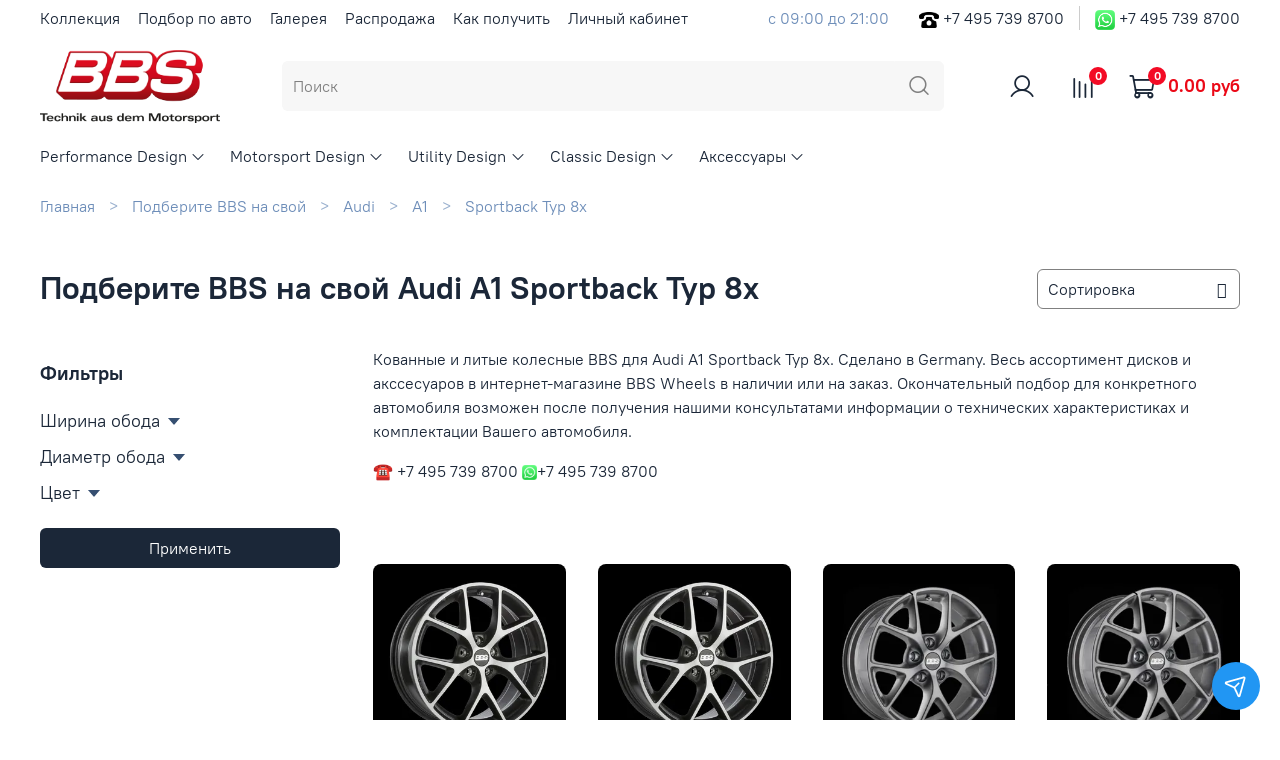

--- FILE ---
content_type: text/html; charset=utf-8
request_url: https://bbswheels.ru/collection/audi-a1-sportback-typ-8x
body_size: 33259
content:
<!DOCTYPE html>
<html
  style="
	--color-btn-bg:#1b2738;
--color-btn-bg-is-dark:true;
--bg:#ffffff;
--bg-is-dark:false;

--color-text: var(--color-text-dark);
--color-text-minor-shade: var(--color-text-dark-minor-shade);
--color-text-major-shade: var(--color-text-dark-major-shade);
--color-text-half-shade: var(--color-text-dark-half-shade);

--color-notice-warning-is-dark:true;
--color-notice-success-is-dark:false;
--color-notice-error-is-dark:false;
--color-notice-info-is-dark:false;
--color-form-controls-bg:var(--bg);
--color-form-controls-bg-disabled:var(--bg-minor-shade);
--color-form-controls-border-color:var(--bg-half-shade);
--color-form-controls-color:var(--color-text);
--is-editor:false;


  "
  >
  <head><meta data-config="{&quot;collection_products_count&quot;:5}" name="page-config" content="" /><meta data-config="{&quot;money_with_currency_format&quot;:{&quot;delimiter&quot;:&quot; &quot;,&quot;separator&quot;:&quot;.&quot;,&quot;format&quot;:&quot;%n %u&quot;,&quot;unit&quot;:&quot;руб&quot;,&quot;show_price_without_cents&quot;:0},&quot;currency_code&quot;:&quot;RUR&quot;,&quot;currency_iso_code&quot;:&quot;RUB&quot;,&quot;default_currency&quot;:{&quot;title&quot;:&quot;Российский рубль&quot;,&quot;code&quot;:&quot;RUR&quot;,&quot;rate&quot;:1.0,&quot;format_string&quot;:&quot;%n %u&quot;,&quot;unit&quot;:&quot;руб&quot;,&quot;price_separator&quot;:&quot;&quot;,&quot;is_default&quot;:true,&quot;price_delimiter&quot;:&quot;&quot;,&quot;show_price_with_delimiter&quot;:true,&quot;show_price_without_cents&quot;:false},&quot;facebook&quot;:{&quot;pixelActive&quot;:false,&quot;currency_code&quot;:&quot;RUB&quot;,&quot;use_variants&quot;:false},&quot;vk&quot;:{&quot;pixel_active&quot;:null,&quot;price_list_id&quot;:null},&quot;new_ya_metrika&quot;:true,&quot;ecommerce_data_container&quot;:&quot;dataLayer&quot;,&quot;common_js_version&quot;:null,&quot;vue_ui_version&quot;:null,&quot;feedback_captcha_enabled&quot;:&quot;1&quot;,&quot;account_id&quot;:23724,&quot;hide_items_out_of_stock&quot;:true,&quot;forbid_order_over_existing&quot;:false,&quot;minimum_items_price&quot;:null,&quot;enable_comparison&quot;:true,&quot;locale&quot;:&quot;ru&quot;,&quot;client_group&quot;:null,&quot;consent_to_personal_data&quot;:{&quot;active&quot;:true,&quot;obligatory&quot;:true,&quot;description&quot;:&quot;Настоящим подтверждаю, что я ознакомлен и согласен с условиями \u0026lt;a href=”/page/politika-konfidentsialnosti” target=”blank”\u0026gt;политика конфиденциальности\u0026lt;/a\u0026gt;&quot;},&quot;recaptcha_key&quot;:&quot;6LfXhUEmAAAAAOGNQm5_a2Ach-HWlFKD3Sq7vfFj&quot;,&quot;recaptcha_key_v3&quot;:&quot;6LcZi0EmAAAAAPNov8uGBKSHCvBArp9oO15qAhXa&quot;,&quot;yandex_captcha_key&quot;:&quot;ysc1_ec1ApqrRlTZTXotpTnO8PmXe2ISPHxsd9MO3y0rye822b9d2&quot;,&quot;checkout_float_order_content_block&quot;:true,&quot;available_products_characteristics_ids&quot;:[14883670,11737017,11714602],&quot;sber_id_app_id&quot;:&quot;5b5a3c11-72e5-4871-8649-4cdbab3ba9a4&quot;,&quot;theme_generation&quot;:4,&quot;quick_checkout_captcha_enabled&quot;:false,&quot;max_order_lines_count&quot;:500,&quot;sber_bnpl_min_amount&quot;:1000,&quot;sber_bnpl_max_amount&quot;:150000,&quot;counter_settings&quot;:{&quot;data_layer_name&quot;:&quot;dataLayer&quot;,&quot;new_counters_setup&quot;:false,&quot;add_to_cart_event&quot;:true,&quot;remove_from_cart_event&quot;:true,&quot;add_to_wishlist_event&quot;:true},&quot;site_setting&quot;:{&quot;show_cart_button&quot;:true,&quot;show_service_button&quot;:false,&quot;show_marketplace_button&quot;:false,&quot;show_quick_checkout_button&quot;:false},&quot;warehouses&quot;:[],&quot;captcha_type&quot;:&quot;google&quot;,&quot;human_readable_urls&quot;:false}" name="shop-config" content="" /><meta name='js-evnvironment' content='production' /><meta name='default-locale' content='ru' /><meta name='insales-redefined-api-methods' content="[]" /><script type="text/javascript" src="https://static.insales-cdn.com/assets/static-versioned/v3.72/static/libs/lodash/4.17.21/lodash.min.js"></script>
<!--InsalesCounter -->
<script type="text/javascript">
(function() {
  if (typeof window.__insalesCounterId !== 'undefined') {
    return;
  }

  try {
    Object.defineProperty(window, '__insalesCounterId', {
      value: 23724,
      writable: true,
      configurable: true
    });
  } catch (e) {
    console.error('InsalesCounter: Failed to define property, using fallback:', e);
    window.__insalesCounterId = 23724;
  }

  if (typeof window.__insalesCounterId === 'undefined') {
    console.error('InsalesCounter: Failed to set counter ID');
    return;
  }

  let script = document.createElement('script');
  script.async = true;
  script.src = '/javascripts/insales_counter.js?7';
  let firstScript = document.getElementsByTagName('script')[0];
  firstScript.parentNode.insertBefore(script, firstScript);
})();
</script>
<!-- /InsalesCounter -->
      <script>gtmDataLayer = []; </script>
      <!-- Google Tag Manager -->
      <script>(function(w,d,s,l,i){w[l]=w[l]||[];w[l].push({'gtm.start':
      new Date().getTime(),event:'gtm.js'});var f=d.getElementsByTagName(s)[0],
      j=d.createElement(s),dl=l!='dataLayer'?'&l='+l:'';j.async=true;j.src=
      'https://www.googletagmanager.com/gtm.js?id='+i+dl;f.parentNode.insertBefore(j,f);
      })(window,document,'script','gtmDataLayer','GTM-KLXFQW7');
      </script>
      <!-- End Google Tag Manager -->

	<!-- meta -->
<meta charset="UTF-8" />


<title>
	
		Колесные диски BBS для Audi A1 Sportback Typ 8x. 100% Germany
	
  </title><meta name="description" content="Колесные диски BBS для Audi A1 Sportback Typ 8x. Made in Germany. Весь ассортимент в интернет-магазине BBS Wheels. Подбор по авто ☎ +7 495 739 8700"/>
<meta data-config="{&quot;static-versioned&quot;: &quot;1.38&quot;}" name="theme-meta-data" content="">
<meta name="robots" content="index,follow" />
<meta http-equiv="X-UA-Compatible" content="IE=edge,chrome=1" />
<meta name="viewport" content="width=device-width, initial-scale=1.0" />
<meta name="SKYPE_TOOLBAR" content="SKYPE_TOOLBAR_PARSER_COMPATIBLE" />
<meta name="format-detection" content="telephone=no">
<meta name="yandex-verification" content="6a4c4f2a945e0f07" />
<meta name="yandex-verification" content="108b4d84eb946428" />

<!-- canonical url--><link rel="canonical" href="https://bbswheels.ru/collection/audi-a1-sportback-typ-8x"/>

<!-- rss feed-->
  
    <meta property="og:title" content="Sportback Typ 8x">
  
  
    
      <meta property="og:image" content="https://static.insales-cdn.com/images/collections/1/2288/16353520/2011-03-21-_BBS-_concept_car.jpg">
    
  
  <meta property="og:type" content="website">
  <meta property="og:url" content="https://bbswheels.ru/collection/audi-a1-sportback-typ-8x">




<!-- icons-->
<link rel="icon" type="image/png" sizes="120x120" href="https://static.insales-cdn.com/assets/1/5217/1684577/1764294412/favicon.png" /><style media="screen">
  @supports (content-visibility: hidden) {
    body:not(.settings_loaded) {
      content-visibility: hidden;
    }
  }
  @supports not (content-visibility: hidden) {
    body:not(.settings_loaded) {
      visibility: hidden;
    }
  }
</style>

  </head>
  <body data-multi-lang="false">
	<noscript>
<div class="njs-alert-overlay">
  <div class="njs-alert-wrapper">
    <div class="njs-alert">
      <p></p>
    </div>
  </div>
</div>
</noscript>

	<div class="page_layout page_layout_normal_left page_layout_section_top">
	  <header>
	  
		<div
  class="layout widget-type_widget_v4_header_2_7ed4e9acd2437a7c4fd4e0be7f9833c4"
  style="--logo-img:'https://static.insales-cdn.com/files/1/2517/16042453/original/4_BBS_Logo_Claim_de_4c.png'; --logo-max-width:180px; --bage-bg:#f30b25; --bage-bg-is-dark:true; --bage-bg-minor-shade:#f5243c; --bage-bg-minor-shade-is-dark:true; --bage-bg-major-shade:#f63c52; --bage-bg-major-shade-is-dark:true; --bage-bg-half-shade:#f98593; --bage-bg-half-shade-is-dark:true; --hide-language:false; --hide-compare:false; --hide-personal:false; --header-wide-bg:true; --layout-mt:0vw; --layout-mb:0vw; --header-top-pt:0.5vw; --header-top-pb:0.5vw; --header-main-pt:1vw; --header-main-pb:1vw; --layout-content-max-width:1408px; --header-wide-content:false; --hide-desktop:false; --hide-mobile:false;"
  data-widget-drop-item-id="22684554"
  
  >
  <div class="layout__content">
    




<div class="header header_no-languages">
  <div class="header__mobile-head">
    <div class="header__mobile-head-content">
      <button type="button" class="button button_size-l header__hide-mobile-menu-btn js-hide-mobile-menu">
        <span class="icon icon-times"></span>
      </button>

      
    </div>
  </div>

  <div class="header__content">
    <div class="header-part-top">
      <div class="header-part-top__inner">
        <div class="header__area-menu">
          <ul class="header__menu js-cut-list" data-navigation data-menu-handle="info-menu">
            
              <li class="header__menu-item" data-navigation-item data-menu-item-id="12092899">
                <div class="header__menu-controls">
                  <a href="https://bbswheels.ru/collection/all" class="header__menu-link" data-navigation-link="https://bbswheels.ru/collection/all">
                    Коллекция
                  </a>
                </div>
              </li>
            
              <li class="header__menu-item" data-navigation-item data-menu-item-id="11959622">
                <div class="header__menu-controls">
                  <a href="https://bbswheels.ru/collection/podbor-po-avto" class="header__menu-link" data-navigation-link="https://bbswheels.ru/collection/podbor-po-avto">
                    Подбор по авто
                  </a>
                </div>
              </li>
            
              <li class="header__menu-item" data-navigation-item data-menu-item-id="12244103">
                <div class="header__menu-controls">
                  <a href="https://bbswheels.ru/collection/galereya" class="header__menu-link" data-navigation-link="https://bbswheels.ru/collection/galereya">
                    Галерея
                  </a>
                </div>
              </li>
            
              <li class="header__menu-item" data-navigation-item data-menu-item-id="12244125">
                <div class="header__menu-controls">
                  <a href="/collection/rasprodazha" class="header__menu-link" data-navigation-link="/collection/rasprodazha">
                    Распродажа
                  </a>
                </div>
              </li>
            
              <li class="header__menu-item" data-navigation-item data-menu-item-id="11959635">
                <div class="header__menu-controls">
                  <a href="/page/kak_poluchit" class="header__menu-link" data-navigation-link="/page/kak_poluchit">
                    Как получить
                  </a>
                </div>
              </li>
            
              <li class="header__menu-item" data-navigation-item data-menu-item-id="11959623">
                <div class="header__menu-controls">
                  <a href="/client_account/login" class="header__menu-link" data-navigation-link="/client_account/login">
                    Личный кабинет
                  </a>
                </div>
              </li>
            
          </ul>
        </div>

        <div class="header__area-text">
          
          <div class="header__work-time">с 09:00 до 21:00</div>
          
        </div>

        <div class="header__area-contacts">
          
  
    <div class="header__phone">
      <a href="tel:+74957398700"><img src="https://static-sl.insales.ru/files/1/7275/16145515/original/pngwing.com.png" class="phoneicons">
      
      </a>
      <a class="header__phone-value" href="tel:+74957398700">+7 495 739 8700</a>
    </div>
  
  
    <div class="header__phone _phone-2">
      <a href="https://api.whatsapp.com/send?phone=74957398700" target="_blank"><img src="https://static-sl.insales.ru/files/1/7276/16145516/original/600px-WhatsApp_logo-color-vertical.svg.png" class="phoneicons">
        +7 495 739 8700</a>
    </div>
  

        </div>

        
      </div>
    </div>

    <div class="header-part-main">
      <div class="header-part-main__inner">
        <div class="header__area-logo">
          

  
    <a href=" / " class="header__logo">
      <img src="https://static.insales-cdn.com/files/1/2517/16042453/original/4_BBS_Logo_Claim_de_4c.png" alt="BBS Wheels" title="BBS Wheels" />
    </a>
  


        </div>

        <div class="header__area-search">
          <div class="header__search">
            <form action="/search" method="get" class="header__search-form">
              <input type="text" autocomplete="off" class="form-control form-control_size-l header__search-field" name="q" value="" placeholder="Поиск" />
              <button type="submit" class="button button_size-l header__search-btn">
                <span class="icon icon-search"></span>
              </button>
              <input type="hidden" name="lang" value="ru">
            </form>
            <button type="button" class="button button_size-l header__search-mobile-btn js-show-mobile-search">
                <span class="icon icon-search _show"></span>
              <span class="icon icon-times _hide"></span>
            </button>
          </div>
        </div>

        <div class="header__area-controls">
          
            <a href="/client_account/orders" class="header__control-btn header__cabinet">
              <span class="icon icon-user"></span>
            </a>
          

          
            <a href="/compares" class="header__control-btn header__compare" data-compare-counter-btn>
              <span class="icon icon-compare">
                <span class="header__control-bage" data-compare-counter>0</span>
              </span>
            </a>
          

          

          <a href="/cart_items" class="header__control-btn header__cart">
            <span class="icon icon-cart">
              <span class="header__control-bage" data-cart-positions-count></span>
            </span>
            <span class="header__control-text" data-cart-total-price></span>
          </a>
        </div>


        <div class="header__area-collections">
          
          

          

          
          

          <div class="header__collections-head">Коллекция</div>

          <ul class="header__collections js-cut-list-collections" data-navigation>
            
            
              
              
              

              
              

              
              

              
                

                

                <li class="header__collections-item" data-navigation-item>
                  <div class="header__collections-controls">
                    <a href="/collection/performance-design" class="header__collections-link  with-arrow" data-navigation-link="/collection/performance-design" >
                      Performance Design

                      
                        <span class="icon icon-angle-down"></span>
                      
                    </a>

                    
                      <button class="button button_size-s header__collections-show-submenu-btn js-show-touch-submenu" type="button">
                      <span class="icon icon-angle-down"></span>
                    </button>
                    
                  </div>

                  
                    <ul class="header__collections-submenu" data-navigation-submenu>
                      <div class="header__collections-submenu-content">
                  

                  

                  

                  
              
            
              
              
              

              
              

              
              

              
                

                

                <li class="header__collections-item" data-navigation-item>
                  <div class="header__collections-controls">
                    <a href="/collection/fi-r-evo" class="header__collections-link " data-navigation-link="/collection/fi-r-evo" >
                      FI-R Evo

                      
                    </a>

                    
                  </div>

                  

                  

                  
                    </li>
                  

                  
              
            
              
              
              

              
              

              
              

              
                

                

                <li class="header__collections-item" data-navigation-item>
                  <div class="header__collections-controls">
                    <a href="/collection/bbs-fi-r" class="header__collections-link " data-navigation-link="/collection/bbs-fi-r" >
                      FI-R

                      
                    </a>

                    
                  </div>

                  

                  

                  
                    </li>
                  

                  
              
            
              
              
              

              
              

              
              

              
                

                

                <li class="header__collections-item" data-navigation-item>
                  <div class="header__collections-controls">
                    <a href="/collection/ci-r-nurburgring-edition" class="header__collections-link " data-navigation-link="/collection/ci-r-nurburgring-edition" >
                      CI-R Nürburgring Edition

                      
                    </a>

                    
                  </div>

                  

                  

                  
                    </li>
                  

                  
              
            
              
              
              

              
              

              
              

              
                

                

                <li class="header__collections-item" data-navigation-item>
                  <div class="header__collections-controls">
                    <a href="/collection/bbs-ci-r" class="header__collections-link " data-navigation-link="/collection/bbs-ci-r" >
                      CI-R

                      
                    </a>

                    
                  </div>

                  

                  

                  
                    </li>
                  

                  
              
            
              
              
              

              
              

              
              

              
                

                

                <li class="header__collections-item" data-navigation-item>
                  <div class="header__collections-controls">
                    <a href="/collection/sr" class="header__collections-link " data-navigation-link="/collection/sr" >
                      SR

                      
                    </a>

                    
                  </div>

                  

                  

                  
                    </li>
                  

                  
              
            
              
              
              

              
              

              
              

              
                

                
                  
                    
                      </div>
                    </ul>
                  

                  </li>
                

                <li class="header__collections-item" data-navigation-item>
                  <div class="header__collections-controls">
                    <a href="/collection/motorsport-design" class="header__collections-link  with-arrow" data-navigation-link="/collection/motorsport-design" >
                      Motorsport Design

                      
                        <span class="icon icon-angle-down"></span>
                      
                    </a>

                    
                      <button class="button button_size-s header__collections-show-submenu-btn js-show-touch-submenu" type="button">
                      <span class="icon icon-angle-down"></span>
                    </button>
                    
                  </div>

                  
                    <ul class="header__collections-submenu" data-navigation-submenu>
                      <div class="header__collections-submenu-content">
                  

                  

                  

                  
              
            
              
              
              

              
              

              
              

              
                

                

                <li class="header__collections-item" data-navigation-item>
                  <div class="header__collections-controls">
                    <a href="/collection/bbs-ch-r-ii" class="header__collections-link " data-navigation-link="/collection/bbs-ch-r-ii" >
                      CH-R II

                      
                    </a>

                    
                  </div>

                  

                  

                  
                    </li>
                  

                  
              
            
              
              
              

              
              

              
              

              
                

                

                <li class="header__collections-item" data-navigation-item>
                  <div class="header__collections-controls">
                    <a href="/collection/bbs-ch-r-nurburgring" class="header__collections-link " data-navigation-link="/collection/bbs-ch-r-nurburgring" >
                      CH-R Nürburgring

                      
                    </a>

                    
                  </div>

                  

                  

                  
                    </li>
                  

                  
              
            
              
              
              

              
              

              
              

              
                

                

                <li class="header__collections-item" data-navigation-item>
                  <div class="header__collections-controls">
                    <a href="/collection/ch-r" class="header__collections-link " data-navigation-link="/collection/ch-r" >
                      CH-R

                      
                    </a>

                    
                  </div>

                  

                  

                  
                    </li>
                  

                  
              
            
              
              
              

              
              

              
              

              
                

                

                <li class="header__collections-item" data-navigation-item>
                  <div class="header__collections-controls">
                    <a href="/collection/xr" class="header__collections-link " data-navigation-link="/collection/xr" >
                      XR

                      
                    </a>

                    
                  </div>

                  

                  

                  
                    </li>
                  

                  
              
            
              
              
              

              
              

              
              

              
                

                
                  
                    
                      </div>
                    </ul>
                  

                  </li>
                

                <li class="header__collections-item" data-navigation-item>
                  <div class="header__collections-controls">
                    <a href="/collection/utility-design" class="header__collections-link  with-arrow" data-navigation-link="/collection/utility-design" >
                      Utility Design

                      
                        <span class="icon icon-angle-down"></span>
                      
                    </a>

                    
                      <button class="button button_size-s header__collections-show-submenu-btn js-show-touch-submenu" type="button">
                      <span class="icon icon-angle-down"></span>
                    </button>
                    
                  </div>

                  
                    <ul class="header__collections-submenu" data-navigation-submenu>
                      <div class="header__collections-submenu-content">
                  

                  

                  

                  
              
            
              
              
              

              
              

              
              

              
                

                

                <li class="header__collections-item" data-navigation-item>
                  <div class="header__collections-controls">
                    <a href="/collection/cc-r" class="header__collections-link " data-navigation-link="/collection/cc-r" >
                      CC-R

                      
                    </a>

                    
                  </div>

                  

                  

                  
                    </li>
                  

                  
              
            
              
              
              

              
              

              
              

              
                

                

                <li class="header__collections-item" data-navigation-item>
                  <div class="header__collections-controls">
                    <a href="/collection/bbs-tl-a" class="header__collections-link " data-navigation-link="/collection/bbs-tl-a" >
                      TL-A

                      
                    </a>

                    
                  </div>

                  

                  

                  
                    </li>
                  

                  
              
            
              
              
              

              
              

              
              

              
                

                

                <li class="header__collections-item" data-navigation-item>
                  <div class="header__collections-controls">
                    <a href="/collection/bbs-sx" class="header__collections-link " data-navigation-link="/collection/bbs-sx" >
                      SX

                      
                    </a>

                    
                  </div>

                  

                  

                  
                    </li>
                  

                  
              
            
              
              
              

              
              

              
              

              
                

                
                  
                    
                      </div>
                    </ul>
                  

                  </li>
                

                <li class="header__collections-item" data-navigation-item>
                  <div class="header__collections-controls">
                    <a href="/collection/classic-design" class="header__collections-link  with-arrow" data-navigation-link="/collection/classic-design" >
                      Classic Design

                      
                        <span class="icon icon-angle-down"></span>
                      
                    </a>

                    
                      <button class="button button_size-s header__collections-show-submenu-btn js-show-touch-submenu" type="button">
                      <span class="icon icon-angle-down"></span>
                    </button>
                    
                  </div>

                  
                    <ul class="header__collections-submenu" data-navigation-submenu>
                      <div class="header__collections-submenu-content">
                  

                  

                  

                  
              
            
              
              
              

              
              

              
              

              
                

                

                <li class="header__collections-item" data-navigation-item>
                  <div class="header__collections-controls">
                    <a href="/collection/bbs-super-rs" class="header__collections-link " data-navigation-link="/collection/bbs-super-rs" >
                      Super RS

                      
                    </a>

                    
                  </div>

                  

                  

                  
                    </li>
                  

                  
              
            
              
              
              

              
              

              
              

              
                

                

                <li class="header__collections-item" data-navigation-item>
                  <div class="header__collections-controls">
                    <a href="/collection/bbs-lm" class="header__collections-link " data-navigation-link="/collection/bbs-lm" >
                      LM

                      
                    </a>

                    
                  </div>

                  

                  

                  
                    </li>
                  

                  
              
            
              
              
              

              
              

              
              

              
                

                
                  
                    
                      </div>
                    </ul>
                  

                  </li>
                

                <li class="header__collections-item" data-navigation-item>
                  <div class="header__collections-controls">
                    <a href="/collection/akssiesuary" class="header__collections-link  with-arrow" data-navigation-link="/collection/akssiesuary" >
                      Аксессуары

                      
                        <span class="icon icon-angle-down"></span>
                      
                    </a>

                    
                      <button class="button button_size-s header__collections-show-submenu-btn js-show-touch-submenu" type="button">
                      <span class="icon icon-angle-down"></span>
                    </button>
                    
                  </div>

                  
                    <ul class="header__collections-submenu" data-navigation-submenu>
                      <div class="header__collections-submenu-content">
                  

                  

                  

                  
              
            
              
              
              

              
              

              
              

              
                

                

                <li class="header__collections-item" data-navigation-item>
                  <div class="header__collections-controls">
                    <a href="/collection/kompliekty-krieplieniia" class="header__collections-link " data-navigation-link="/collection/kompliekty-krieplieniia" >
                      Комплекты крепления

                      
                    </a>

                    
                  </div>

                  

                  

                  
                    </li>
                  

                  
              
            
              
              
              

              
              

              
              

              
                

                

                <li class="header__collections-item" data-navigation-item>
                  <div class="header__collections-controls">
                    <a href="/collection/komplekty-prostavok" class="header__collections-link " data-navigation-link="/collection/komplekty-prostavok" >
                      Комплекты проставок

                      
                    </a>

                    
                  </div>

                  

                  

                  
                    </li>
                  

                  
              
            
              
              
              

              
              

              
              

              
                

                

                <li class="header__collections-item" data-navigation-item>
                  <div class="header__collections-controls">
                    <a href="/collection/komplekty-sekretok" class="header__collections-link " data-navigation-link="/collection/komplekty-sekretok" >
                      Комплекты болтов секретных

                      
                    </a>

                    
                  </div>

                  

                  

                  
                    </li>
                  

                  
              
            
              
              
              

              
              

              
              

              
                

                

                <li class="header__collections-item" data-navigation-item>
                  <div class="header__collections-controls">
                    <a href="/collection/koltsa-tsientriruiushchiie" class="header__collections-link " data-navigation-link="/collection/koltsa-tsientriruiushchiie" >
                      Кольца центрирующие

                      
                    </a>

                    
                  </div>

                  

                  

                  
                    </li>
                  

                  
              
            
              
              
              

              
              

              
              

              
                

                

                <li class="header__collections-item" data-navigation-item>
                  <div class="header__collections-controls">
                    <a href="/collection/kryshki-adaptiery-vientili" class="header__collections-link " data-navigation-link="/collection/kryshki-adaptiery-vientili" >
                      Крышки, адаптеры, вентили

                      
                    </a>

                    
                  </div>

                  

                  

                  
                    </li>
                  

                  
              
            
              
              
              

              
              

              
              

              
                

                

                <li class="header__collections-item" data-navigation-item>
                  <div class="header__collections-controls">
                    <a href="/collection/zashchity-oboda" class="header__collections-link " data-navigation-link="/collection/zashchity-oboda" >
                      Защиты обода

                      
                    </a>

                    
                  </div>

                  

                  

                  
                    </li>
                  

                  
                    
                      
                        </ul>
                      
                  
              
            
            
          </ul>
        </div>
      </div>
    </div>
  </div>
</div>

<div class="header-mobile-panel">
  <div class="header-mobile-panel__content">
    <button type="button" class="button button_size-l header-mobile-panel__show-menu-btn js-show-mobile-menu">
      <span class="icon icon-bars"></span>
    </button>

    <div class="header-mobile-panel__logo">
      

  
    <a href=" / " class="header__logo">
      <img src="https://static.insales-cdn.com/files/1/2517/16042453/original/4_BBS_Logo_Claim_de_4c.png" alt="BBS Wheels" title="BBS Wheels" />
    </a>
  


    </div>

    <div class="header-mobile-panel__controls">
      <a href="/cart_items" class="header__control-btn header__mobile-cart">
        <span class="icon icon-cart">
          <span class="header__control-bage" data-cart-positions-count></span>
        </span>
      </a>
    </div>
  </div>
</div>

  </div>
</div>

	  
	  </header>

	  
	  
	  
		<section class="page_section_top">
		  
				<div
  class="layout widget-type_system_widget_v4_breadcrumbs_1"
  style="--delemeter:3; --align:start; --layout-wide-bg:false; --layout-pt:1vw; --layout-pb:1vw; --layout-content-max-width:1408px; --layout-wide-content:false; --layout-edge:false; --hide-desktop:false; --hide-mobile:false;"
  data-widget-drop-item-id="22684526"
  
  >
  <div class="layout__content">
    

<div class="breadcrumb-wrapper delemeter_3">
  <ul class="breadcrumb">
    <li class="breadcrumb-item home">
      <a class="breadcrumb-link" title="Главная" href="/">Главная</a>
    </li>
    
      
        
          
        
          
            
              <li class="breadcrumb-item" data-breadcrumbs="2">
                <a class="breadcrumb-link" title="Подберите BBS на свой" href="/collection/podbor-po-avto">Подберите BBS на свой</a>
              </li>
              
                <li class="breadcrumb-item button-breadcrumb">
                  <button class="bttn-hidden-breadcrumbs hidden-breadcrumbs js-hidden-bread">
                    ...
                  </button>
                </li>
              
            
          
        
          
            
              <li class="breadcrumb-item" data-breadcrumbs="3">
                <a class="breadcrumb-link" title="Audi" href="/collection/audi">Audi</a>
              </li>
              
            
          
        
          
            
              <li class="breadcrumb-item" data-breadcrumbs="4">
                <a class="breadcrumb-link" title="A1" href="/collection/a1">A1</a>
              </li>
              
            
          
        
          
            
              
                <li class="breadcrumb-item">
                  <span class="breadcrumb-page">Sportback Typ 8x</span>
                </li>
              
            
          
        
      
    
  </ul>
</div>




  </div>
</div>

		  
				<div
  class="layout widget-type_widget_v4_collection_sort_1_3975a82fd650891bdd3c10baaadec574"
  style="--hide-sorting-on-mobile:true; --layout-wide-bg:false; --layout-mt:1vw; --layout-mb:1vw; --layout-pt:2vw; --layout-pb:2vw; --layout-content-max-width:1408px; --layout-wide-content:false; --layout-edge:false; --hide-desktop:false; --hide-mobile:false;"
  data-widget-drop-item-id="22684527"
  
  >
  <div class="layout__content">
    






<div class="collection-toolbar">
  <h1 class="heading">
	
	  Подберите BBS на свой Audi A1 Sportback Typ 8x
	
  </h1>
  <div class="collection-sort">
	
	<form class="collection-order-wrapper" action="/collection/audi-a1-sportback-typ-8x" method="get">
	  <div class="collection-order is-sort">
		<div class="select-wrapper">
		<select class="js-filter-trigger form-control form-control_size-m" name="order">
		<option  value=''>Сортировка</option>
		<option  value='price'>по возрастанию цены</option>
		<option  value='descending_price'>по убыванию цены</option>
		<option  value='descending_age'>сначала новые</option>
		<option  value='title'>по названию</option>
		</select>
	 </div>
	  </div>
	  
	  
	  
	  
	  
	  
	  
	  
	  
	  
	  
	  
	  
	  
	  
	</form>
	
  </div>
</div>

  </div>
</div>

		  
		</section>
	  
	  

	  <main>
		





  
    <div
  class="layout widget-type_widget_v4_collection_description_1_111d7069fe331b4ae17e10e26c8920ac"
  style="--layout-wide-bg:false; --layout-mt:1vw; --layout-mb:1vw; --layout-pt:1vw; --layout-pb:1vw; --layout-content-max-width:1408px; --layout-wide-content:false; --layout-edge:false; --hide-desktop:false; --hide-mobile:false;"
  data-widget-drop-item-id="22684538"
  
  >
  <div class="layout__content">
    




  



	
	
	
		
	
	<div class="static-text">
		<p>Кованные и литые колесные BBS для Audi A1 Sportback Typ 8x. Сделано в Germany. Весь ассортимент дисков и акссесуаров в интернет-магазине BBS Wheels в наличии или на заказ. Окончательный подбор для конкретного автомобиля возможен после получения нашими консультатами информации о технических характеристиках и комплектации Вашего автомобиля.</p>
		<p>☎ +7 495 739 8700 <img src="https://static-sl.insales.ru/files/1/7276/16145516/original/600px-WhatsApp_logo-color-vertical.svg.png" alt="600px-WhatsApp_logo-color-vertical.svg.png" width="15" height="15">+7 495 739 8700</p>
	</div>
	

  </div>
</div>

  
    <div
  class="layout widget-type_widget_v4_catalog_2_e156c5c1256d12abba3cf814726a304d"
  style="--catalog-grid-list-min-width:160px; --catalog-grid-list-row-gap:2rem; --catalog-grid-list-column-gap:2rem; --img-ratio:1; --img-fit:contain; --switch-img-on-hover:false; --product-desc-limit:10; --hide-description:true; --product-info-accent:price; --product-info-align:left; --sticker-font-size:0.9rem; --catalog-grid-list-min-width-mobile:160px; --layout-wide-bg:false; --layout-mt:1vw; --layout-mb:1vw; --layout-pt:2vw; --layout-pb:2vw; --layout-content-max-width:1408px; --layout-wide-content:true; --layout-edge:false; --hide-desktop:false; --hide-mobile:false;"
  data-widget-drop-item-id="22684540"
  
  >
  <div class="layout__content">
    




<style>
  
	.widget-type_widget_v4_subcollections_1_3600cb515899afdc8f24c36fb87a144c {
	  display: none !important;
	}
  
  
  .custom-products-grid-list {
	display: grid;
	grid-template-columns: repeat(auto-fill, minmax(300px, 1fr));
	grid-template-rows: auto;
	align-items: self-start;
	gap: 0.6rem;
	max-width: 1408px;
	margin-left: auto;
	margin-right: auto;
  }


  
  
  
  
  
  
  .widget-type_widget_v4_catalog_2_e156c5c1256d12abba3cf814726a304d {
	margin-top: 0px !important;
  }
  
  .widget-type_widget_v4_catalog_2_e156c5c1256d12abba3cf814726a304d .layout__content {
	padding-top: 0px !important;
  }
  
</style>



<div class="catalog">


  
  

  <div class="grid-list catalog-list" data-collection-infinity="">
	
	

	<form
	  action="/cart_items"
	  method="post"
	  data-product-id="131981128"
	  class="product-preview  is-zero-count-shown     is-all-variants-not-available  "
	>

	  <div class="product-preview__content">
		<div class="product-preview__area-photo">
		  <div class="product-preview__photo">
			
			<div class="img-ratio img-ratio_cover">
			  <div class="img-ratio__inner">
				
				<a href="/product/disk-kolesnyy-bbs-sr-8x18-5x100-et36-cb700-volcano-greydiamond-cut">
				  
				  

				  
				  

				  

				  
					
					

					<picture>
					  <source media="(min-width:768px)" data-srcset="https://static.insales-cdn.com/r/UkOPTJZU6ZY/rs:fit:320:0:1/plain/images/products/1/3007/206695359/large_bbs_sr_volcano.jpg@webp" type="image/webp" class="lazyload">
					  <source media="(max-width:767px)" data-srcset="https://static.insales-cdn.com/r/UkOPTJZU6ZY/rs:fit:320:0:1/plain/images/products/1/3007/206695359/large_bbs_sr_volcano.jpg@webp" type="image/webp" class="lazyload">

					  <img data-src="https://static.insales-cdn.com/r/lQNMocQYfxI/rs:fit:320:0:1/plain/images/products/1/3007/206695359/large_bbs_sr_volcano.jpg@jpg" class="lazyload" alt="Диск колесный BBS SR 8x18 5x100 ET36 CB70.0 volcano grey/diamond cut">
					</picture>
				  
				  
				</a>
			  </div>
			</div>
			<div class="product-preview__available">
			  
				Нет в наличии
			  
			</div>

			<div class="stickers">
			  
			  <div class="sticker sticker-sale" data-product-card-sale-value data-sticker-title="sticker-sale"></div>
			  <div class="sticker sticker-preorder" data-sticker-title="sticker-preorder">Предзаказ</div>
			</div>
		  </div>
		</div>

		<div class="product-preview__area-title">
		  <div class="product-preview__title">
			<a href="/product/disk-kolesnyy-bbs-sr-8x18-5x100-et36-cb700-volcano-greydiamond-cut">Диск колесный BBS SR 8x18 5x100 ET36 CB70.0 volcano grey/diamond cut</a>
		  </div>
		</div>

		<div class="product-preview__area-description">
		  
		  <div class="product-preview__description">
			Диск колесный литой моноблок
		  </div>
		  
		</div>
		  
		<div class="product-preview__area-bottom">
		   <div class="variants-list">
  
	<div class="variant">
	 
	  
		<div class="variant-sku">
		  Артикул: 10.02.0014
		</div>
	  
	</div>
  
  </div>
		  <div class="product-preview__price">
			
			
			  
			  <span class="product-preview__price-cur">53 800 руб</span>
			
		  </div>

		  <div class="product-preview__controls">
			<input type="hidden" name="quantity" value="1" />
			<input type="hidden" name="variant_id" value="224809788" />

			
			  
				
				  
					<button class="button button_wide product-preview__buy-btn" type="submit" data-item-add class="button">В корзину</button>
				  
				  
				  
				
			  
			
		  </div>
		 </div>
	  </div>
	</form>
	
	

	<form
	  action="/cart_items"
	  method="post"
	  data-product-id="108807866"
	  class="product-preview  is-zero-count-shown     is-all-variants-not-available  "
	>

	  <div class="product-preview__content">
		<div class="product-preview__area-photo">
		  <div class="product-preview__photo">
			
			<div class="img-ratio img-ratio_cover">
			  <div class="img-ratio__inner">
				
				<a href="/product/disk-kolesnyy-bbs-sr-75x17-5x100-et37-cb700-volcano-greydiamond-cut">
				  
				  

				  
				  

				  

				  
					
					

					<picture>
					  <source media="(min-width:768px)" data-srcset="https://static.insales-cdn.com/r/77bvwXZ7T2E/rs:fit:320:0:1/plain/images/products/1/3748/161672868/large_bbs_sr_volcano.jpg@webp" type="image/webp" class="lazyload">
					  <source media="(max-width:767px)" data-srcset="https://static.insales-cdn.com/r/77bvwXZ7T2E/rs:fit:320:0:1/plain/images/products/1/3748/161672868/large_bbs_sr_volcano.jpg@webp" type="image/webp" class="lazyload">

					  <img data-src="https://static.insales-cdn.com/r/lW-4W9GkuMU/rs:fit:320:0:1/plain/images/products/1/3748/161672868/large_bbs_sr_volcano.jpg@jpg" class="lazyload" alt="Диск колесный BBS SR 7.5x17 5x100 ET37 CB70.0 volcano grey/diamond cut">
					</picture>
				  
				  
				</a>
			  </div>
			</div>
			<div class="product-preview__available">
			  
				Нет в наличии
			  
			</div>

			<div class="stickers">
			  
			  <div class="sticker sticker-sale" data-product-card-sale-value data-sticker-title="sticker-sale"></div>
			  <div class="sticker sticker-preorder" data-sticker-title="sticker-preorder">Предзаказ</div>
			</div>
		  </div>
		</div>

		<div class="product-preview__area-title">
		  <div class="product-preview__title">
			<a href="/product/disk-kolesnyy-bbs-sr-75x17-5x100-et37-cb700-volcano-greydiamond-cut">Диск колесный BBS SR 7.5x17 5x100 ET37 CB70.0 volcano grey/diamond cut</a>
		  </div>
		</div>

		<div class="product-preview__area-description">
		  
		  <div class="product-preview__description">
			Диск колесный литой моноблок
		  </div>
		  
		</div>
		  
		<div class="product-preview__area-bottom">
		   <div class="variants-list">
  
	<div class="variant">
	 
	  
		<div class="variant-sku">
		  Артикул: 10.02.0022
		</div>
	  
	</div>
  
  </div>
		  <div class="product-preview__price">
			
			
			  
			  <span class="product-preview__price-cur">48 800 руб</span>
			
		  </div>

		  <div class="product-preview__controls">
			<input type="hidden" name="quantity" value="1" />
			<input type="hidden" name="variant_id" value="186482437" />

			
			  
				
				  
					<button class="button button_wide product-preview__buy-btn" type="submit" data-item-add class="button">В корзину</button>
				  
				  
				  
				
			  
			
		  </div>
		 </div>
	  </div>
	</form>
	
	

	<form
	  action="/cart_items"
	  method="post"
	  data-product-id="131981126"
	  class="product-preview  is-zero-count-shown     is-all-variants-not-available  "
	>

	  <div class="product-preview__content">
		<div class="product-preview__area-photo">
		  <div class="product-preview__photo">
			
			<div class="img-ratio img-ratio_cover">
			  <div class="img-ratio__inner">
				
				<a href="/product/disk-kolesnyy-bbs-sr-8x18-5x100-et36-cb700-satin-himalaya-grey">
				  
				  

				  
				  

				  

				  
					
					

					<picture>
					  <source media="(min-width:768px)" data-srcset="https://static.insales-cdn.com/r/2wEElcR8WPc/rs:fit:320:0:1/plain/images/products/1/3003/206695355/large_sr_satin__himalaya.jpg@webp" type="image/webp" class="lazyload">
					  <source media="(max-width:767px)" data-srcset="https://static.insales-cdn.com/r/2wEElcR8WPc/rs:fit:320:0:1/plain/images/products/1/3003/206695355/large_sr_satin__himalaya.jpg@webp" type="image/webp" class="lazyload">

					  <img data-src="https://static.insales-cdn.com/r/LBZWohSs2DM/rs:fit:320:0:1/plain/images/products/1/3003/206695355/large_sr_satin__himalaya.jpg@jpg" class="lazyload" alt="Диск колесный BBS SR 8x18 5x100 ET36 CB70.0 satin himalaya grey">
					</picture>
				  
				  
				</a>
			  </div>
			</div>
			<div class="product-preview__available">
			  
				Нет в наличии
			  
			</div>

			<div class="stickers">
			  
			  <div class="sticker sticker-sale" data-product-card-sale-value data-sticker-title="sticker-sale"></div>
			  <div class="sticker sticker-preorder" data-sticker-title="sticker-preorder">Предзаказ</div>
			</div>
		  </div>
		</div>

		<div class="product-preview__area-title">
		  <div class="product-preview__title">
			<a href="/product/disk-kolesnyy-bbs-sr-8x18-5x100-et36-cb700-satin-himalaya-grey">Диск колесный BBS SR 8x18 5x100 ET36 CB70.0 satin himalaya grey</a>
		  </div>
		</div>

		<div class="product-preview__area-description">
		  
		  <div class="product-preview__description">
			Диск колесный литой моноблок
		  </div>
		  
		</div>
		  
		<div class="product-preview__area-bottom">
		   <div class="variants-list">
  
	<div class="variant">
	 
	  
		<div class="variant-sku">
		  Артикул: 10.02.0090
		</div>
	  
	</div>
  
  </div>
		  <div class="product-preview__price">
			
			
			  
			  <span class="product-preview__price-cur">48 100 руб</span>
			
		  </div>

		  <div class="product-preview__controls">
			<input type="hidden" name="quantity" value="1" />
			<input type="hidden" name="variant_id" value="224809786" />

			
			  
				
				  
					<button class="button button_wide product-preview__buy-btn" type="submit" data-item-add class="button">В корзину</button>
				  
				  
				  
				
			  
			
		  </div>
		 </div>
	  </div>
	</form>
	
	

	<form
	  action="/cart_items"
	  method="post"
	  data-product-id="108807864"
	  class="product-preview  is-zero-count-shown     is-all-variants-not-available  "
	>

	  <div class="product-preview__content">
		<div class="product-preview__area-photo">
		  <div class="product-preview__photo">
			
			<div class="img-ratio img-ratio_cover">
			  <div class="img-ratio__inner">
				
				<a href="/product/disk-kolesnyy-bbs-sr-75x17-5x100-et37-cb700-satin-himalaya-grey">
				  
				  

				  
				  

				  

				  
					
					

					<picture>
					  <source media="(min-width:768px)" data-srcset="https://static.insales-cdn.com/r/Hj_HapkuVqs/rs:fit:320:0:1/plain/images/products/1/3741/161672861/large_sr_satin__himalaya.jpg@webp" type="image/webp" class="lazyload">
					  <source media="(max-width:767px)" data-srcset="https://static.insales-cdn.com/r/Hj_HapkuVqs/rs:fit:320:0:1/plain/images/products/1/3741/161672861/large_sr_satin__himalaya.jpg@webp" type="image/webp" class="lazyload">

					  <img data-src="https://static.insales-cdn.com/r/qxWVagcmvq8/rs:fit:320:0:1/plain/images/products/1/3741/161672861/large_sr_satin__himalaya.jpg@jpg" class="lazyload" alt="Диск колесный BBS SR 7.5x17 5x100 ET37 CB70.0 satin himalaya grey">
					</picture>
				  
				  
				</a>
			  </div>
			</div>
			<div class="product-preview__available">
			  
				Нет в наличии
			  
			</div>

			<div class="stickers">
			  
			  <div class="sticker sticker-sale" data-product-card-sale-value data-sticker-title="sticker-sale"></div>
			  <div class="sticker sticker-preorder" data-sticker-title="sticker-preorder">Предзаказ</div>
			</div>
		  </div>
		</div>

		<div class="product-preview__area-title">
		  <div class="product-preview__title">
			<a href="/product/disk-kolesnyy-bbs-sr-75x17-5x100-et37-cb700-satin-himalaya-grey">Диск колесный BBS SR 7.5x17 5x100 ET37 CB70.0 satin himalaya grey</a>
		  </div>
		</div>

		<div class="product-preview__area-description">
		  
		  <div class="product-preview__description">
			Диск колесный литой моноблок
		  </div>
		  
		</div>
		  
		<div class="product-preview__area-bottom">
		   <div class="variants-list">
  
	<div class="variant">
	 
	  
		<div class="variant-sku">
		  Артикул: 10.02.0086
		</div>
	  
	</div>
  
  </div>
		  <div class="product-preview__price">
			
			
			  
			  <span class="product-preview__price-cur">43 100 руб</span>
			
		  </div>

		  <div class="product-preview__controls">
			<input type="hidden" name="quantity" value="1" />
			<input type="hidden" name="variant_id" value="186482434" />

			
			  
				
				  
					<button class="button button_wide product-preview__buy-btn" type="submit" data-item-add class="button">В корзину</button>
				  
				  
				  
				
			  
			
		  </div>
		 </div>
	  </div>
	</form>
	
	

	<form
	  action="/cart_items"
	  method="post"
	  data-product-id="33293260"
	  class="product-preview  is-zero-count-shown     is-all-variants-not-available  "
	>

	  <div class="product-preview__content">
		<div class="product-preview__area-photo">
		  <div class="product-preview__photo">
			
			<div class="img-ratio img-ratio_cover">
			  <div class="img-ratio__inner">
				
				<a href="/product/bbs-sr-7x16-5x1000-d820-et360-satin-himalaya-grey">
				  
				  

				  
				  

				  

				  
					
					

					<picture>
					  <source media="(min-width:768px)" data-srcset="https://static.insales-cdn.com/r/tNrVQXs4x9o/rs:fit:320:0:1/plain/images/products/1/5976/40122200/large_sr_satin__himalaya.jpg@webp" type="image/webp" class="lazyload">
					  <source media="(max-width:767px)" data-srcset="https://static.insales-cdn.com/r/tNrVQXs4x9o/rs:fit:320:0:1/plain/images/products/1/5976/40122200/large_sr_satin__himalaya.jpg@webp" type="image/webp" class="lazyload">

					  <img data-src="https://static.insales-cdn.com/r/QevNnadZp0Q/rs:fit:320:0:1/plain/images/products/1/5976/40122200/large_sr_satin__himalaya.jpg@jpg" class="lazyload" alt="Диск колесный BBS SR 7x16 5x100 ET36 CB82.0 satin himalaya grey">
					</picture>
				  
				  
				</a>
			  </div>
			</div>
			<div class="product-preview__available">
			  
				Нет в наличии
			  
			</div>

			<div class="stickers">
			  
			  <div class="sticker sticker-sale" data-product-card-sale-value data-sticker-title="sticker-sale"></div>
			  <div class="sticker sticker-preorder" data-sticker-title="sticker-preorder">Предзаказ</div>
			</div>
		  </div>
		</div>

		<div class="product-preview__area-title">
		  <div class="product-preview__title">
			<a href="/product/bbs-sr-7x16-5x1000-d820-et360-satin-himalaya-grey">Диск колесный BBS SR 7x16 5x100 ET36 CB82.0 satin himalaya grey</a>
		  </div>
		</div>

		<div class="product-preview__area-description">
		  
		  <div class="product-preview__description">
			Диск колесный литой моноблок
		  </div>
		  
		</div>
		  
		<div class="product-preview__area-bottom">
		   <div class="variants-list">
  
	<div class="variant">
	 
	  
		<div class="variant-sku">
		  Артикул: 05.69.018
		</div>
	  
	</div>
  
  </div>
		  <div class="product-preview__price">
			
			
			  
			  <span class="product-preview__price-cur">40 200 руб</span>
			
		  </div>

		  <div class="product-preview__controls">
			<input type="hidden" name="quantity" value="1" />
			<input type="hidden" name="variant_id" value="51027692" />

			
			  
				
				  
					<button class="button button_wide product-preview__buy-btn" type="submit" data-item-add class="button">В корзину</button>
				  
				  
				  
				
			  
			
		  </div>
		 </div>
	  </div>
	</form>
	
  </div>
  
  
  
  
</div>










  </div>
</div>

  
    <div
  class="layout widget-type_widget_v4_subcollections_1_3600cb515899afdc8f24c36fb87a144c"
  style="--grid-list-min-width:220px; --grid-list-row-gap:2rem; --grid-list-column-gap:2rem; --img-ratio:1; --img-fit:contain; --subcollection-border-radius:8px; --card-font-size:20px; --layout-wide-bg:false; --layout-mt:1vw; --layout-mb:1vw; --layout-pt:1vw; --layout-pb:1vw; --layout-content-max-width:1408px; --layout-wide-content:false; --layout-edge:false; --hide-desktop:false; --hide-mobile:false;"
  data-widget-drop-item-id="22684539"
  
  >
  <div class="layout__content">
    











<style>
  
	
	  @media screen and (min-width: 1043px){
		.widget-type_widget_v4_subcollections_1_3600cb515899afdc8f24c36fb87a144c {
		  --grid-list-min-width: 160px !important;
	  }
	}
  
  
  


  
	.widget-type_widget_v4_subcollections_1_3600cb515899afdc8f24c36fb87a144c {
	  display: none !important;
	}
  
  
  
  
  
  
  
  
  
  
  
  
  .custom-grid-list {
	display: grid;
	grid-template-columns: repeat(auto-fill, minmax(200px, 1fr));
	grid-template-rows: auto;
	/* 
	grid-row-gap: 2rem;
	grid-column-gap: 2rem;
	 */
	align-items: self-start;
	gap: 0.6rem;
  }
  .custom-subcollection-list__item {
	display: flex;
	border: 2px solid gray;
	align-items: center;
	border-radius: 6px !important;
	
	
	  height: 85px;
	
  }
  .custom-subcollection-list__item-photo {
	width: 70px;
	height: 70px;
	flex-basis: 70px;
	margin: 5px;
	background-repeat: no-repeat;
	background-position: center;
	background-size: contain;
	border-radius: 6px !important;
	
	
	  display: none;
	
  }
  .subcollection-list__item-title {
	margin-right: 10px;
	text-align: center;
	flex-grow: 1;
  }
  
  @media screen and (max-width: 767px) {
	.custom-subcollection-list__item {
	  border: 0px;
	  height: auto;
	}
	.custom-subcollection-list__item-photo {
	  display: none;  
	}
	.subcollection-list__item-title {
	  margin-right: 0px;
	  margin-left: 0px;
	  width: auto;
	  text-align: left;
	}
  }
</style>





  </div>
</div>

  
    
  



	  </main>

	  
	  <aside> 
		
			
			  
			
			  <div
  class="layout widget-type_widget_v4_sidebar_filter_1_87f3b542b0dd3841f7ab9c3543b54abf"
  style="--hide-sorting-on-mobile:false; --layout-mt:0vw; --layout-mb:1vw; --layout-pt:0vw; --layout-pb:0vw; --hide-desktop:false; --hide-mobile:false;"
  data-widget-drop-item-id="22684543"
  
  >
  <div class="layout__content">
    


 











<form action="/collection/audi-a1-sportback-typ-8x" method="get" class="filter">
  <div class="filter__content">
	 <div class="filter__head">
	  <div class="filter__head-title">Фильтры</div>
	  <div class="filter__head-reset">
		<span class="button-link filter__reset-btn js-reset-filter">Сбросить</span>
	  </div>
	  <button type="button" class="button button_size-m filter__hide-mobile-filter-btn js-hide-mobile-filter">
			<span class="icon icon-times"></span>
		</button>
	</div>
	<div class="filter__items">
	  
	  

	  

	  

	  

	  

	  
	  	
		  
	  	
	  
	    
	  
	  <div class="filter-item filter-item_property">
		<div class="filter-item__head">
		  <span class="filter-item__name js-toggle-show-filter-item">Ширина обода
		  </span>
		</div>
		<div class="filter-item__content">
		  

			<div class="filter-item__list">
			  
			  <div class="filter-item__list-item">
				<label class="filter-option _checkbox">
				  <input autocomplete="off" class="filter-option__field" type="checkbox"
					value="374928"
					 name="characteristics[]"
					id="374928"
				  />
				  <span class="filter-option__content">
					<span class="filter-option__btn icon-check"></span>
					<span class="filter-option__label">8</span>
				  </span>
				</label>
			  </div>
			  
			  <div class="filter-item__list-item">
				<label class="filter-option _checkbox">
				  <input autocomplete="off" class="filter-option__field" type="checkbox"
					value="374945"
					 name="characteristics[]"
					id="374945"
				  />
				  <span class="filter-option__content">
					<span class="filter-option__btn icon-check"></span>
					<span class="filter-option__label">7.5</span>
				  </span>
				</label>
			  </div>
			  
			  <div class="filter-item__list-item">
				<label class="filter-option _checkbox">
				  <input autocomplete="off" class="filter-option__field" type="checkbox"
					value="379795"
					 name="characteristics[]"
					id="379795"
				  />
				  <span class="filter-option__content">
					<span class="filter-option__btn icon-check"></span>
					<span class="filter-option__label">7</span>
				  </span>
				</label>
			  </div>
			  
			</div>
		  
		</div>
	  </div>
	  
	  	
	  
	    
	  
	  <div class="filter-item filter-item_property">
		<div class="filter-item__head">
		  <span class="filter-item__name js-toggle-show-filter-item">Диаметр обода
		  </span>
		</div>
		<div class="filter-item__content">
		  

			<div class="filter-item__list">
			  
			  <div class="filter-item__list-item">
				<label class="filter-option _checkbox">
				  <input autocomplete="off" class="filter-option__field" type="checkbox"
					value="374934"
					 name="characteristics[]"
					id="374934"
				  />
				  <span class="filter-option__content">
					<span class="filter-option__btn icon-check"></span>
					<span class="filter-option__label">18</span>
				  </span>
				</label>
			  </div>
			  
			  <div class="filter-item__list-item">
				<label class="filter-option _checkbox">
				  <input autocomplete="off" class="filter-option__field" type="checkbox"
					value="374947"
					 name="characteristics[]"
					id="374947"
				  />
				  <span class="filter-option__content">
					<span class="filter-option__btn icon-check"></span>
					<span class="filter-option__label">17</span>
				  </span>
				</label>
			  </div>
			  
			  <div class="filter-item__list-item">
				<label class="filter-option _checkbox">
				  <input autocomplete="off" class="filter-option__field" type="checkbox"
					value="379782"
					 name="characteristics[]"
					id="379782"
				  />
				  <span class="filter-option__content">
					<span class="filter-option__btn icon-check"></span>
					<span class="filter-option__label">16</span>
				  </span>
				</label>
			  </div>
			  
			</div>
		  
		</div>
	  </div>
	  
	  	
	  
	    
	  
	  <div class="filter-item filter-item_property">
		<div class="filter-item__head">
		  <span class="filter-item__name js-toggle-show-filter-item">Цвет
		  </span>
		</div>
		<div class="filter-item__content">
		  

			<div class="filter-item__list">
			  
			  <div class="filter-item__list-item">
				<label class="filter-option _checkbox">
				  <input autocomplete="off" class="filter-option__field" type="checkbox"
					value="3387815"
					 name="characteristics[]"
					id="3387815"
				  />
				  <span class="filter-option__content">
					<span class="filter-option__btn icon-check"></span>
					<span class="filter-option__label">satin himalaya grey</span>
				  </span>
				</label>
			  </div>
			  
			  <div class="filter-item__list-item">
				<label class="filter-option _checkbox">
				  <input autocomplete="off" class="filter-option__field" type="checkbox"
					value="4802899"
					 name="characteristics[]"
					id="4802899"
				  />
				  <span class="filter-option__content">
					<span class="filter-option__btn icon-check"></span>
					<span class="filter-option__label">volcano grey/diamond cut</span>
				  </span>
				</label>
			  </div>
			  
			</div>
		  
		</div>
	  </div>
	  
	</div>
  </div>

  <div class="filter__controls">
	<button class="button button_wide" type="submit">Применить</button>
  </div>

  

  

  

  
</form>




<div class="filter-mobile-controls">
  
  <div class="collection-sort">
	<form class="collection-order-wrapper" action="/collection/audi-a1-sportback-typ-8x" method="get">
	  <div class="collection-order is-sort">
		<div class="select-wrapper">
		  <select class="js-sorting-trigger form-control form-control_size-m" name="order">
		  <option  value=''>Сортировка</option>
		  <option  value='price'>по возрастанию цены</option>
		  <option  value='descending_price'>по убыванию цены</option>
		  <option  value='descending_age'>сначала новые</option>
		  <option  value='title'>по названию</option>
		  </select>
		</div>
	  </div>

		

		
		  
		
		  
		
		  
		
		  
		

		

		

		

		

		
	</form>
  </div>
  

  
	<button type="button" class="button button_size-m show-mobile-filter-btn js-show-mobile-filter">
	  <span class="icon icon-sliders"></span>
	  <span class="show-mobile-filter-btn__bage icon-check"></span>
	</button>
  
</div>


  </div>
</div>

			
		
	  </aside>
	  

	  <footer>
		
		  <div
  class="layout widget-type_widget_v4_footer_3_e1a70b62d35b870d6bd9c4aaca755764"
  style="--logo-img:'https://static.insales-cdn.com/files/1/6328/16062648/original/4_50_Jahre_BBS.png'; --logo-max-width:180px; --hide-pay:true; --pay-img-1:'https://static.insales-cdn.com/fallback_files/1/1646/1646/original/Group.svg'; --pay-img-2:'https://static.insales-cdn.com/fallback_files/1/1695/1695/original/Visa.svg'; --pay-img-3:'https://static.insales-cdn.com/fallback_files/1/1673/1673/original/mir-logo_1.svg'; --hide-social:true; --social-img-1:'https://static.insales-cdn.com/fallback_files/1/1621/1621/original/dz.svg'; --social-img-2:'https://static.insales-cdn.com/fallback_files/1/1623/1623/original/fb.svg'; --social-img-3:'https://static.insales-cdn.com/fallback_files/1/1691/1691/original/twitter.svg'; --social-img-4:'https://static.insales-cdn.com/fallback_files/1/1696/1696/original/vk.svg'; --social-img-5:'https://static.insales-cdn.com/fallback_files/1/1703/1703/original/yt.svg'; --social-img-6:'https://static.insales-cdn.com/fallback_files/1/1653/1653/original/insta.svg'; --social-img-7:'https://static.insales-cdn.com/fallback_files/1/1686/1686/original/telegram.svg'; --layout-wide-bg:true; --layout-mt:1.5vw; --layout-mb:0vw; --layout-pt:2vw; --layout-pb:2vw; --layout-content-max-width:1408px; --layout-wide-content:false; --layout-edge:false; --hide-desktop:false; --hide-mobile:false;"
  data-widget-drop-item-id="22684552"
  
  >
  <div class="layout__content">
    
<div class="footer-wrap">
  <div class="footer-top">
    <div class="footer__area-menu">
      
      
      
      <div class="menu-item" data-menu-handle="footer-menu-1">
        
          <div class="menu-title">
            Коллекция
            <button class="menu-show-submenu-btn js-show-mobile-submenu" type="button">
      <span class="icon icon-angle-down"></span>
      </button>
          </div>
        
        
        
        <a class="menu-link "
        href="/collection/forged-line"
        data-menu-item-id="11960387"
        >
        Forged Line
        </a>
        
        
        <a class="menu-link "
        href="/collection/performance-line"
        data-menu-item-id="11960388"
        >
        Performance Line
        </a>
        
        
        <a class="menu-link "
        href="/collection/design-line"
        data-menu-item-id="11968125"
        >
        Design Line
        </a>
        
        
        <a class="menu-link "
        href="/collection/akssiesuary"
        data-menu-item-id="11968137"
        >
        Аксессуары
        </a>
        
        
        <a class="menu-link "
        href="/collection/rasprodazha"
        data-menu-item-id="11968150"
        >
        Распродажа
        </a>
        
      </div>
      
      
      
      
      <div class="menu-item" data-menu-handle="footer-menu-2">
        
          <div class="menu-title">
            Посетителям
            <button class="menu-show-submenu-btn js-show-mobile-submenu" type="button">
      <span class="icon icon-angle-down"></span>
      </button>
          </div>
        
        
        
        <a class="menu-link "
        href="/page/kontakty"
        data-menu-item-id="12245445"
        >
        Контакты
        </a>
        
        
        <a class="menu-link "
        href="/page/delivery"
        data-menu-item-id="12245446"
        >
        Доставка
        </a>
        
        
        <a class="menu-link "
        href="/page/vozvrat-tovarov"
        data-menu-item-id="12245472"
        >
        Возврат товаров
        </a>
        
        
        <a class="menu-link "
        href="/page/feedback"
        data-menu-item-id="12245444"
        >
        Напишите нам
        </a>
        
      </div>
      
      
      
      
      <div class="menu-item" data-menu-handle="footer-menu-3">
        
          <div class="menu-title">
            Информация
            <button class="menu-show-submenu-btn js-show-mobile-submenu" type="button">
      <span class="icon icon-angle-down"></span>
      </button>
          </div>
        
        
        
        <a class="menu-link "
        href="/page/informatsiya"
        data-menu-item-id="459579"
        >
        История BBS
        </a>
        
        
        <a class="menu-link "
        href="/page/dokumentatsiya"
        data-menu-item-id="11962325"
        >
        Поддержка
        </a>
        
        
        <a class="menu-link "
        href="/page/dogovor-oferta"
        data-menu-item-id="12245469"
        >
        Договор-оферта
        </a>
        
        
        <a class="menu-link "
        href="/page/polzovatelskoe-soglashenie"
        data-menu-item-id="11976404"
        >
        Пользовательское соглашение
        </a>
        
        
        <a class="menu-link "
        href="/page/politika-konfidentsialnosti"
        data-menu-item-id="9341697"
        >
        Политика конфиденциальности
        </a>
        
      </div>
      
      
    </div>
    <div class="footer__area-sidebar">
      <div class="footer__area-social">
        
        <div class="title">Мы в соц. сетях</div>
        
        <div class="social-items">
          
          
          
          
            <div class="social-img-item">
              <img src="https://static.insales-cdn.com/fallback_files/1/1621/1621/original/dz.svg"/>
            </div>
          
          
          
          
          
          
            <div class="social-img-item">
              <img src="https://static.insales-cdn.com/fallback_files/1/1623/1623/original/fb.svg"/>
            </div>
          
          
          
          
          
          
            <div class="social-img-item">
              <img src="https://static.insales-cdn.com/fallback_files/1/1691/1691/original/twitter.svg"/>
            </div>
          
          
          
          
          
          
            <div class="social-img-item">
              <img src="https://static.insales-cdn.com/fallback_files/1/1696/1696/original/vk.svg"/>
            </div>
          
          
          
          
          
          
            <div class="social-img-item">
              <img src="https://static.insales-cdn.com/fallback_files/1/1703/1703/original/yt.svg"/>
            </div>
          
          
          
          
          
          
            <div class="social-img-item">
              <img src="https://static.insales-cdn.com/fallback_files/1/1653/1653/original/insta.svg"/>
            </div>
          
          
          
          
          
          
            <div class="social-img-item">
              <img src="https://static.insales-cdn.com/fallback_files/1/1686/1686/original/telegram.svg"/>
            </div>
          
          
          
        </div>
      </div>
      <div class="footer__area-contacts">
        

<div class="footer__phone">
  <a href="tel:+74957398700"><img src="https://static-sl.insales.ru/files/1/7275/16145515/original/pngwing.com.png" class="phoneicons">
</a>
  <a class="footer__phone-value" href="tel:+74957398700">+7 495 739 8700</a>
  
</div>


<div class="footer__phone">
  <a href="https://api.whatsapp.com/send?phone=74957398700" target="_blank"><img src="https://static-sl.insales.ru/files/1/7276/16145516/original/600px-WhatsApp_logo-color-vertical.svg.png" class="phoneicons">
    +7 495 739 8700</a>
  
</div>


      </div>
    </div>
  </div>
  <div class="footer-bottom">
    
      <div class="footer__area-logo">
        <a href="/" class="footer__logo">
        <img src="https://static.insales-cdn.com/files/1/6328/16062648/original/4_50_Jahre_BBS.png" alt="BBS Wheels" title="BBS Wheels" />
        </a>
      </div>
    
    <div class="footer__area-pay">
      
      
      
      <div class="pay-img-item">
        <img src="https://static.insales-cdn.com/fallback_files/1/1646/1646/original/Group.svg"/>
      </div>
      
      
      
      
      <div class="pay-img-item">
        <img src="https://static.insales-cdn.com/fallback_files/1/1695/1695/original/Visa.svg"/>
      </div>
      
      
      
      
      <div class="pay-img-item">
        <img src="https://static.insales-cdn.com/fallback_files/1/1673/1673/original/mir-logo_1.svg"/>
      </div>
      
      
      
      
      
      
      
      
      
      
      
      
      
      
    </div>
  </div>
</div>

  </div>
</div>

		
	  </footer>
	</div>
	<div class="outside-widgets">
	  
		<div
  class="layout widget-type_system_widget_v4_callback_modal_1"
  style="--hide-field-content:true; --hide-use-agree:false; --layout-pt:2vw; --layout-pb:2vw; --layout-content-max-width:480px;"
  data-widget-drop-item-id="22684544"
  
  >
  <div class="layout__content">
    <div class="callback">
  <div class="callback__head">
    <div class="callback__title">Обратный звонок</div>
    <button type="button" class="button button_size-m callback__hide-btn js-hide-modal">
      <span class="icon icon-times"></span>
    </button>
  </div>
  <div class="callback__main">
    <form method="post" action="/client_account/feedback" data-feedback-form-wrapper class="callback__form">
      <div data-feedback-form-success='{"showTime": 5000}' class="callback__success-message">Запрос успешно отправлен!</div>
      <div class="callback__content">
        <div class="callback__fields">
          <div data-feedback-form-field-area class="callback__field-area">
            <div class="callback__field-label">
              Имя
              <span class="callback__field-label-star">*</span>
            </div>
            <input name="name" data-feedback-form-field='{"isRequired": true, "errorMessage": "Необходимо заполнить поле Имя"}' type="text" value="" class="form-control form-control_size-l form-control_wide">
            <div data-feedback-form-field-error class="callback__field-error"></div>
          </div>

          <div data-feedback-form-field-area class="callback__field-area">
            <div class="callback__field-label">
              Телефон
              <span class="callback__field-label-star">*</span>
            </div>
            <input
              name="phone"
              data-feedback-form-field='{"isRequired": true, "errorMessage": "Неверно заполнено поле Телефон", "phoneNumberLength": 11}' type="text" autocomplete="off" class="form-control form-control_size-l form-control_wide" />
            <div data-feedback-form-field-error class="callback__field-error"></div>
          </div>

          
            <input name="content" data-feedback-form-field type="hidden" value=".">
          

          
            <div data-feedback-form-field-area class="callback__field-area agree">
              <label class="agree__checkbox">
                <input data-feedback-form-agree='{"errorMessage": "Необходимо подтвердить согласие"}' name="agree" type="checkbox" value="" class="agree__field">
                <span class="agree__content">
                  <span class="agree__btn icon-check"></span>
                    <span class="agree__label">
                      Настоящим подтверждаю, что я ознакомлен и согласен с условиями
                      
                        оферты и политики конфиденциальности
                      
                      <span class="callback__field-label-star">*</span>
                    </span>
                </span>
              </label>
              <div data-feedback-form-field-error class="callback__field-error"></div>
            </div>
          

          <input type="hidden" value="Обратный звонок" data-feedback-form-field name="subject">

          
            
            <div data-feedback-form-field-area class="callback__field-area">
              <div data-recaptcha-type="invisible" data-feedback-form-recaptcha='{"isRequired": true, "errorMessage": "Необходимо подтвердить «Я не робот»"}' class="callback__recaptcha"></div>
              <div data-feedback-form-field-error class="callback__field-error"></div>
            </div>
            
          

          <div class="callback__field-area">
            <button
              class="button button_size-l button_wide callback__submit-btn"
              type="submit">Отправить</button>
          </div>
        </div>
      </div>
    </form>
  </div>
</div>

  </div>
</div>

	  
		<div
  class="layout widget-type_system_widget_v4_preorder_1"
  style="--hide-use-agree:false; --layout-pt:2vw; --layout-pb:2vw; --layout-content-max-width:480px;"
  data-widget-drop-item-id="22684545"
  
  >
  <div class="layout__content">
    <div class="preorder">
  <div class="preorder__head">
    <div class="preorder__title">Предзаказ</div>
    <button type="button" class="button button_size-m preorder__hide-btn js-hide-preorder">
      <span class="icon icon-times"></span>
    </button>
  </div>
  <div class="preorder__main">
    <form method="post" action="/client_account/feedback" data-feedback-form-wrapper class="preorder__form">
      <input type="hidden" value="" name="is-preorder-form">
      <div data-feedback-form-success='{"showTime": 5000}' class="preorder__success-message">Предзаказ успешно отправлен!</div>
      <div class="preorder__content">
        <div class="preorder__fields">
          <div data-feedback-form-field-area class="preorder__field-area">
            <div class="preorder__field-label">
              Имя
              <span class="preorder__field-label-star">*</span>
            </div>
            <input name="name" data-feedback-form-field='{"isRequired": true, "errorMessage": "Необходимо заполнить поле Имя"}' type="text" value="" class="form-control form-control_size-l form-control_wide">
            <div data-feedback-form-field-error class="preorder__field-error"></div>
          </div>

          <div data-feedback-form-field-area class="preorder__field-area">
            <div class="preorder__field-label">
              Телефон
              <span class="preorder__field-label-star">*</span>
            </div>
            <input
              name="phone"
              data-feedback-form-field='{"isRequired": true, "errorMessage": "Неверно заполнено поле Телефон", "phoneNumberLength": 11}' type="text" autocomplete="off" class="form-control form-control_size-l form-control_wide" />
            <div data-feedback-form-field-error class="preorder__field-error"></div>
          </div>

          
            <div data-feedback-form-field-area class="preorder__field-area agree">
              <label class="agree__checkbox">
                <input data-feedback-form-agree='{"errorMessage": "Необходимо подтвердить согласие"}' name="agree" type="checkbox" value="" class="agree__field">
                <span class="agree__content">
                  <span class="agree__btn icon-check"></span>
                    <span class="agree__label">
                      Настоящим подтверждаю, что я ознакомлен и согласен с условиями
                      
                        оферты и политики конфиденциальности
                      
                      <span class="preorder__field-label-star">*</span>
                    </span>
                </span>
              </label>
              <div data-feedback-form-field-error class="preorder__field-error"></div>
            </div>
          

          <input type="hidden" value="Предзаказ" data-feedback-form-field name="subject">
          <input type="hidden" data-preorder-product-label="Товар: " data-preorder-variant-label="Вариант: " data-preorder-accessories-label="Опции:" value="" name="content" data-feedback-form-field>

          
            
            <div data-feedback-form-field-area class="preorder__field-area">
              <div data-recaptcha-type="invisible" data-feedback-form-recaptcha='{"isRequired": true, "errorMessage": "Необходимо подтвердить «Я не робот»"}' class="preorder__recaptcha"></div>
              <div data-feedback-form-field-error class="preorder__field-error"></div>
            </div>
            
          

          <div class="preorder__field-area">
            <button
              class="button button_size-l button_wide preorder__submit-btn"
              type="submit">Отправить</button>
          </div>
        </div>
      </div>
    </form>
  </div>
</div>

  </div>
</div>

	  
		<div
  class="layout widget-type_system_widget_v4_alerts"
  style=""
  data-widget-drop-item-id="22684546"
  
  >
  <div class="layout__content">
    
<div class="micro-alerts" data-micro-alerts-settings='{"success_feedback": "✓ Сообщение успешно отправлено","success_cart": "✓ Товар добавлен в корзину","add_item_compares": "✓ Товар добавлен в сравнение","remove_item_compares": "Товар удален из сравнения","add_item_favorites": "✓ Товар добавлен в избранное","remove_item_favorites": "Товар удален из избранного","overload_compares": "⚠ Достигнуто максимальное количество товаров для сравнения","overload_favorites": "⚠ Достигнуто максимальное количество товаров в избранном","overload_quantity": "⚠ Достигнуто максимальное количество единиц товара для заказа","success_preorder": "✓ Предзаказ успешно отправлен","accessories_count_error": "Выбрано неверное количество опций","copy_link": "Ссылка скопирована"}'></div>

  </div>
</div>

	  
		<div
  class="layout widget-type_system_widget_v4_notification_add_to_cart_1"
  style="--layout-pt:2vw; --layout-pb:2vw; --layout-content-max-width:750px;"
  data-widget-drop-item-id="22684547"
  
  >
  <div class="layout__content">
    <!--noindex-->
<div class="notification" data-nosnippet>
  <div class="notification__head">
    <div class="notification__title">Добавить в корзину</div>
    <button type="button" class="button button_size-m notification__hide-btn js-hide-notification">
      <span class="icon icon-times"></span>
    </button>
  </div>
  <div class="notification__content">
    <div class="notification-product">
      <div class="notification-product__photo"><img src="/images/no_image_medium.jpg"></div>
      <div class="notification-product__title">Название товара</div>
      <div class="notification-product__info">
        <div class="notification-product__price">100 руб</div>
        <div class="notification-product__count">1 шт.</div>
      </div>
      <div class="notification-product__controls">
        <button type="button" class="button notification-product__close-btn js-hide-notification">Вернуться к покупкам</button>
        <a class="button notification-product__to-cart" href="/cart_items">Перейти в корзину</a>
      </div>
    </div>
  </div>
</div>
<!--/noindex-->

  </div>
</div>

	  
		<div
  class="layout widget-type_system_widget_v4_cart_fixed_button_1"
  style="--button-show:onscroll; --button-view:border; --button-border-radius:10px; --use-widget-border-radius:false; --align:right; --size:1.5rem; --margin-top:1rem; --margin-side:1rem; --hide-desktop:true; --hide-mobile:true;"
  data-widget-drop-item-id="22684548"
  
  >
  <div class="layout__content">
    
	<a href="/cart_items" class="cart-fixed-btn js-cart-fixed-btn" data-button-type="onscroll">
	  <span class="icon icon-cart">
	    <span class="cart-fixed-btn__bage" data-cart-positions-count></span>
	  </span>
	</a>


  </div>
</div>

	  
		<div
  class="layout widget-type_system_widget_v4_button_on_top_1"
  style="--button-view:bg; --icon-view:icon-arrow-up; --align:right; --size:1.5rem; --margin-bottom:1rem; --margin-side:1rem; --hide-desktop:false; --hide-mobile:true;"
  data-widget-drop-item-id="22684549"
  
  >
  <div class="layout__content">
    <button type="button" class="btn-on-top js-go-top-page">
	<span class="icon-arrow-up"></span>
</button>
  </div>
</div>

	  
		
	  
		<div
  class="layout widget-type_system_widget_v4_stiker_hex_color"
  style=""
  data-widget-drop-item-id="22684551"
  
  >
  <div class="layout__content">
    <style>
[data-sticker-title] {
    background-color: #1b2738;--bg: #1b2738;--color-text: var(--color-text-light);
    --color-text-minor-shade: var(--color-text-light-minor-shade);
    --color-text-major-shade: var(--color-text-light-major-shade);
    --color-text-half-shade: var(--color-text-light-half-shade);color: var(--color-text);
}[data-sticker-title="Новинка"] {
    background-color: #009688;--bg:#009688;--color-text: var(--color-text-light);
    --color-text-minor-shade: var(--color-text-light-minor-shade);
    --color-text-major-shade: var(--color-text-light-major-shade);
    --color-text-half-shade: var(--color-text-light-half-shade);color: var(--color-text);
  }[data-sticker-title="Распродажа"] {
    background-color: #e44542;--bg:#e44542;--color-text: var(--color-text-light);
    --color-text-minor-shade: var(--color-text-light-minor-shade);
    --color-text-major-shade: var(--color-text-light-major-shade);
    --color-text-half-shade: var(--color-text-light-half-shade);color: var(--color-text);
  }[data-sticker-title="sticker-sale"] {
    background-color: #e44542;--bg: #e44542;--color-text: var(--color-text-light);
    --color-text-minor-shade: var(--color-text-light-minor-shade);
    --color-text-major-shade: var(--color-text-light-major-shade);
    --color-text-half-shade: var(--color-text-light-half-shade);color: var(--color-text);
}
  
[data-sticker-title="sticker-preorder"] {
    background-color: #e44542;--bg: #e44542;--color-text: var(--color-text-light);
    --color-text-minor-shade: var(--color-text-light-minor-shade);
    --color-text-major-shade: var(--color-text-light-major-shade);
    --color-text-half-shade: var(--color-text-light-half-shade);color: var(--color-text);
}
</style>
  </div>
</div>

	  
	</div>	
  <script>
  $('#client_phone').filter((_, el) => !el.value).val('+7');
</script><script type='text/javascript' src='/served_assets/public/shop/referer_code.js'></script>      <!-- Google Tag Manager (noscript) -->
      <noscript><iframe src="https://www.googletagmanager.com/ns.html?id=GTM-KLXFQW7"
      height="0" width="0" style="display:none;visibility:hidden"></iframe></noscript>
      <!-- End Google Tag Manager (noscript) -->
      <!-- Yandex.Metrika counter -->
      <script type="text/javascript" >
        (function(m,e,t,r,i,k,a){m[i]=m[i]||function(){(m[i].a=m[i].a||[]).push(arguments)};
        m[i].l=1*new Date();
        for (var j = 0; j < document.scripts.length; j++) {if (document.scripts[j].src === r) { return; }}
        k=e.createElement(t),a=e.getElementsByTagName(t)[0],k.async=1,k.src=r,a.parentNode.insertBefore(k,a)})
        (window, document, "script", "https://mc.yandex.ru/metrika/tag.js", "ym");

        ym(11575192, "init", {
             clickmap:true,
             trackLinks:true,
             accurateTrackBounce:true,
             webvisor:true,
             ecommerce:"dataLayer"
        });
      </script>
                                  <script type="text/javascript">
                            window.dataLayer = window.dataLayer || [];
                            window.dataLayer.push({});
                            </script>

      <noscript><div><img src="https://mc.yandex.ru/watch/11575192" style="position:absolute; left:-9999px;" alt="" /></div></noscript>
      <!-- /Yandex.Metrika counter -->
    <script type="text/javascript">
      (function() {
        const widgetData = "[base64]"
const widgetToken = "95827628-5e71-429e-8a2d-faadfe155aa6"

window.__MESSENGERS_DATA__ = widgetData
window.__MESSENGERS_WIDGET_TOKEN__ = widgetToken

const script = document.createElement('script')
script.type = 'text/javascript'
script.async = true
script.src = "https://messengers.insales.ru/widget/script.js"
script.setAttribute('data-messengers-app-widget', widgetToken)

const firstScript = document.getElementsByTagName('script')[0]
firstScript.parentNode.insertBefore(script, firstScript)

      })();
    </script>
</body>


  <div data-q1=""></div>
<script src='https://static.insales-cdn.com/assets/common-js/common.v2.25.32.js'></script><script src='https://static.insales-cdn.com/assets/static-versioned/5.83/static/libs/my-layout/1.0.0/my-layout.js'></script><link href='https://static.insales-cdn.com/assets/static-versioned/5.76/static/libs/my-layout/1.0.0/core-css.css' rel='stylesheet' type='text/css' /><script src='https://static.insales-cdn.com/assets/static-versioned/4.81/static/libs/jquery/3.5.1/jquery-3.5.1.min.js'></script><script src='https://static.insales-cdn.com/assets/static-versioned/4.81/static/libs/microalert/0.1.0/microAlert.js'></script><link href='https://static.insales-cdn.com/assets/static-versioned/4.81/static/libs/microalert/0.1.0/microAlert.css' rel='stylesheet' type='text/css' /><script src='https://static.insales-cdn.com/assets/static-versioned/5.4/static/libs/cut-list/1.0.0/jquery.cut-list.min.js'></script><link href='https://static.insales-cdn.com/assets/static-versioned/5.4/static/libs/cut-list/1.0.0/jquery.cut-list.css' rel='stylesheet' type='text/css' /><script src='https://static.insales-cdn.com/assets/static-versioned/4.81/static/libs/nouislider/14.6.3/nouislider.min.js'></script><link href='https://static.insales-cdn.com/assets/static-versioned/4.81/static/libs/nouislider/14.6.3/nouislider.min.css' rel='stylesheet' type='text/css' /><script src='https://static.insales-cdn.com/assets/static-versioned/5.13/static/libs/vanilla-lazyload/17.9.0/lazyload.min.js'></script><script src='https://static.insales-cdn.com/assets/static-versioned/4.81/static/libs/js-cookie/3.0.0/js.cookie.min.js'></script>
<div data-q2=""></div>
<style>
  :root body{ 
--bg:var(--draft-bg, #ffffff); --bg-is-light:var(--draft-bg-is-light, true); --bg-minor-shade:var(--draft-bg-minor-shade, #f7f7f7); --bg-minor-shade-is-light:var(--draft-bg-minor-shade-is-light, true); --bg-major-shade:var(--draft-bg-major-shade, #ededed); --bg-major-shade-is-light:var(--draft-bg-major-shade-is-light, true); --bg-half-shade:var(--draft-bg-half-shade, #808080); --bg-half-shade-is-dark:var(--draft-bg-half-shade-is-dark, true); --color-btn-bg:var(--draft-color-btn-bg, #1b2738); --color-btn-bg-is-dark:var(--draft-color-btn-bg-is-dark, true); --color-btn-bg-minor-shade:var(--draft-color-btn-bg-minor-shade, #283b54); --color-btn-bg-minor-shade-is-dark:var(--draft-color-btn-bg-minor-shade-is-dark, true); --color-btn-bg-major-shade:var(--draft-color-btn-bg-major-shade, #364f71); --color-btn-bg-major-shade-is-dark:var(--draft-color-btn-bg-major-shade-is-dark, true); --color-btn-bg-half-shade:var(--draft-color-btn-bg-half-shade, #6e8eb9); --color-btn-bg-half-shade-is-dark:var(--draft-color-btn-bg-half-shade-is-dark, true); --color-accent-text:var(--draft-color-accent-text, #eb0917); --color-accent-text-is-dark:var(--draft-color-accent-text-is-dark, true); --color-accent-text-minor-shade:var(--draft-color-accent-text-minor-shade, #f71927); --color-accent-text-minor-shade-is-dark:var(--draft-color-accent-text-minor-shade-is-dark, true); --color-accent-text-major-shade:var(--draft-color-accent-text-major-shade, #f8323f); --color-accent-text-major-shade-is-dark:var(--draft-color-accent-text-major-shade-is-dark, true); --color-accent-text-half-shade:var(--draft-color-accent-text-half-shade, #fa7f87); --color-accent-text-half-shade-is-dark:var(--draft-color-accent-text-half-shade-is-dark, true); --color-text-dark:var(--draft-color-text-dark, #1b2738); --color-text-dark-is-dark:var(--draft-color-text-dark-is-dark, true); --color-text-dark-minor-shade:var(--draft-color-text-dark-minor-shade, #283b54); --color-text-dark-minor-shade-is-dark:var(--draft-color-text-dark-minor-shade-is-dark, true); --color-text-dark-major-shade:var(--draft-color-text-dark-major-shade, #364f71); --color-text-dark-major-shade-is-dark:var(--draft-color-text-dark-major-shade-is-dark, true); --color-text-dark-half-shade:var(--draft-color-text-dark-half-shade, #6e8eb9); --color-text-dark-half-shade-is-dark:var(--draft-color-text-dark-half-shade-is-dark, true); --color-text-light:var(--draft-color-text-light, #ffffff); --color-text-light-is-light:var(--draft-color-text-light-is-light, true); --color-text-light-minor-shade:var(--draft-color-text-light-minor-shade, #f7f7f7); --color-text-light-minor-shade-is-light:var(--draft-color-text-light-minor-shade-is-light, true); --color-text-light-major-shade:var(--draft-color-text-light-major-shade, #ededed); --color-text-light-major-shade-is-light:var(--draft-color-text-light-major-shade-is-light, true); --color-text-light-half-shade:var(--draft-color-text-light-half-shade, #808080); --color-text-light-half-shade-is-dark:var(--draft-color-text-light-half-shade-is-dark, true); --icons_pack:var(--draft-icons_pack, insales-default); --controls-btn-border-radius:var(--draft-controls-btn-border-radius, 6px); --color-notice-warning:var(--draft-color-notice-warning, #333333); --color-notice-warning-is-dark:var(--draft-color-notice-warning-is-dark, true); --color-notice-warning-minor-shade:var(--draft-color-notice-warning-minor-shade, #474747); --color-notice-warning-minor-shade-is-dark:var(--draft-color-notice-warning-minor-shade-is-dark, true); --color-notice-warning-major-shade:var(--draft-color-notice-warning-major-shade, #5c5c5c); --color-notice-warning-major-shade-is-dark:var(--draft-color-notice-warning-major-shade-is-dark, true); --color-notice-warning-half-shade:var(--draft-color-notice-warning-half-shade, #999999); --color-notice-warning-half-shade-is-dark:var(--draft-color-notice-warning-half-shade-is-dark, true); --color-notice-success:var(--draft-color-notice-success, #ffffff); --color-notice-success-is-light:var(--draft-color-notice-success-is-light, true); --color-notice-success-minor-shade:var(--draft-color-notice-success-minor-shade, #f7f7f7); --color-notice-success-minor-shade-is-light:var(--draft-color-notice-success-minor-shade-is-light, true); --color-notice-success-major-shade:var(--draft-color-notice-success-major-shade, #ededed); --color-notice-success-major-shade-is-light:var(--draft-color-notice-success-major-shade-is-light, true); --color-notice-success-half-shade:var(--draft-color-notice-success-half-shade, #808080); --color-notice-success-half-shade-is-dark:var(--draft-color-notice-success-half-shade-is-dark, true); --color-notice-error:var(--draft-color-notice-error, #fff3cd); --color-notice-error-is-light:var(--draft-color-notice-error-is-light, true); --color-notice-error-minor-shade:var(--draft-color-notice-error-minor-shade, #fff0be); --color-notice-error-minor-shade-is-light:var(--draft-color-notice-error-minor-shade-is-light, true); --color-notice-error-major-shade:var(--draft-color-notice-error-major-shade, #ffecac); --color-notice-error-major-shade-is-light:var(--draft-color-notice-error-major-shade-is-light, true); --color-notice-error-half-shade:var(--draft-color-notice-error-half-shade, #e6b000); --color-notice-error-half-shade-is-dark:var(--draft-color-notice-error-half-shade-is-dark, true); --color-notice-info:var(--draft-color-notice-info, #d4edda); --color-notice-info-is-light:var(--draft-color-notice-info-is-light, true); --color-notice-info-minor-shade:var(--draft-color-notice-info-minor-shade, #cae9d2); --color-notice-info-minor-shade-is-light:var(--draft-color-notice-info-minor-shade-is-light, true); --color-notice-info-major-shade:var(--draft-color-notice-info-major-shade, #bee4c7); --color-notice-info-major-shade-is-light:var(--draft-color-notice-info-major-shade-is-light, true); --color-notice-info-half-shade:var(--draft-color-notice-info-half-shade, #429e58); --color-notice-info-half-shade-is-dark:var(--draft-color-notice-info-half-shade-is-dark, true); --font-family:var(--draft-font-family, 'PT Root UI'); --font-size:var(--draft-font-size, 16px); --font-family-heading:var(--draft-font-family-heading, 'PT Root UI'); --collection_count:var(--draft-collection_count, 50); --search_count:var(--draft-search_count, 15); --blog_size:var(--draft-blog_size, 6); --product_not_available:var(--draft-product_not_available, shown); --layout-content-max-width:var(--draft-layout-content-max-width, 1408px); --delta_sidebar:var(--draft-delta_sidebar, 2); --sidebar_index_show:var(--draft-sidebar_index_show, false); --sidebar_index_position:var(--draft-sidebar_index_position, left); --sidebar_collection_show:var(--draft-sidebar_collection_show, true); --sidebar_collection_position:var(--draft-sidebar_collection_position, left); --sidebar_cart_show:var(--draft-sidebar_cart_show, false); --sidebar_cart_position:var(--draft-sidebar_cart_position, left); --sidebar_product_show:var(--draft-sidebar_product_show, false); --sidebar_product_position:var(--draft-sidebar_product_position, left); --sidebar_blog_show:var(--draft-sidebar_blog_show, false); --sidebar_blog_position:var(--draft-sidebar_blog_position, left); --sidebar_article_show:var(--draft-sidebar_article_show, false); --sidebar_article_position:var(--draft-sidebar_article_position, left); --sidebar_page_show:var(--draft-sidebar_page_show, false); --sidebar_page_position:var(--draft-sidebar_page_position, left); --sidebar_compare_show:var(--draft-sidebar_compare_show, false); --sidebar_compare_position:var(--draft-sidebar_compare_position, left); --sidebar_search_show:var(--draft-sidebar_search_show, false); --sidebar_search_position:var(--draft-sidebar_search_position, left); --feedback_captcha_enabled:var(--draft-feedback_captcha_enabled, true);} 

</style>
<style>
  .widget-type_system_widget_v4_alerts .micro-alerts{display:none}
.widget-type_system_widget_v4_breadcrumbs_1{background-color:var(--bg)}.widget-type_system_widget_v4_breadcrumbs_1[style*="--bg-is-dark:true"]{color:var(--color-text-light);--color-text: var(--color-text-light);--color-text-minor-shade: var(--color-text-light-minor-shade);--color-text-major-shade: var(--color-text-light-major-shade);--color-text-half-shade: var(--color-text-light-half-shade)}.widget-type_system_widget_v4_breadcrumbs_1[style*="--bg-is-light:true"]{color:var(--color-text-dark);--color-text: var(--color-text-dark);--color-text-minor-shade: var(--color-text-dark-minor-shade);--color-text-major-shade: var(--color-text-dark-major-shade);--color-text-half-shade: var(--color-text-dark-half-shade)}.widget-type_system_widget_v4_breadcrumbs_1[style*="--delemeter:1"] .breadcrumb-wrapper ul>*:not(:last-child):after{content:"/"}.widget-type_system_widget_v4_breadcrumbs_1[style*="--delemeter:2"] .breadcrumb-wrapper ul>*:not(:last-child):after{content:'-';font-size:1.5rem;vertical-align:middle;line-height:0;font-family:auto}.widget-type_system_widget_v4_breadcrumbs_1[style*="--delemeter:3"] .breadcrumb-wrapper ul>*:not(:last-child):after{content:">"}.widget-type_system_widget_v4_breadcrumbs_1[style*="--delemeter:4"] .breadcrumb-wrapper ul>*:not(:last-child):after{content:"\2022"}@media screen and (min-width: 769px){.widget-type_system_widget_v4_breadcrumbs_1 .breadcrumb-wrapper ul .button-breadcrumb{display:none}}.widget-type_system_widget_v4_breadcrumbs_1 .breadcrumb-item.hidden{display:none}.widget-type_system_widget_v4_breadcrumbs_1 .bttn-hidden-breadcrumbs{border:none;line-height:1;background:none}.widget-type_system_widget_v4_breadcrumbs_1 .breadcrumb-wrapper{display:grid;justify-content:var(--align)}.widget-type_system_widget_v4_breadcrumbs_1 .breadcrumb-wrapper ul{margin:0;padding:0}.widget-type_system_widget_v4_breadcrumbs_1 .breadcrumb-wrapper ul li{display:inline-block;vertical-align:top;color:var(--breadcrumb-color, var(--color-text-half-shade))}.widget-type_system_widget_v4_breadcrumbs_1 .breadcrumb-wrapper ul li a{text-decoration:none;color:var(--breadcrumb-color, var(--color-text-half-shade))}.widget-type_system_widget_v4_breadcrumbs_1 .breadcrumb-wrapper ul>*:not(:last-child):after{content:"/";display:inline-block;vertical-align:top;opacity:0.7;margin:0 10px}@media screen and (max-width: 768px){.widget-type_system_widget_v4_breadcrumbs_1 .breadcrumb-wrapper ul>*:not(:last-child):after{margin:0 5px}}
.widget-type_system_widget_v4_callback_modal_1.layout{position:fixed;top:0;bottom:0;left:0;right:0;margin-top:0;padding-top:var(--layout-mt);padding-bottom:var(--layout-mb);margin-bottom:0;z-index:var(--zindex-modal);align-items:center;justify-content:center;display:flex;background:rgba(0,0,0,0.5) !important;overflow-y:auto;display:none}.widget-type_system_widget_v4_callback_modal_1.layout.is-show-fullscreen{display:flex}.widget-type_system_widget_v4_callback_modal_1.layout .layout__content{flex-grow:1;padding:0 !important;margin:auto;position:relative}.widget-type_system_widget_v4_callback_modal_1 .callback__head{position:relative;padding:2rem calc(var(--controls-height-m) + 2rem) 2rem 2rem;background-color:var(--bg-minor-shade)}@media screen and (max-width: 767px){.widget-type_system_widget_v4_callback_modal_1 .callback__head{padding:1rem calc(var(--controls-height-m) + 1rem) 1rem 1rem}}.widget-type_system_widget_v4_callback_modal_1 .callback__title{font-size:1.6rem;font-weight:600;line-height:1.3}@media screen and (max-width: 767px){.widget-type_system_widget_v4_callback_modal_1 .callback__title{font-size:1.2rem}}.widget-type_system_widget_v4_callback_modal_1 .callback__hide-btn.button{position:absolute;top:50%;right:1rem;transform:translateY(-50%);background:none;padding:0;width:var(--controls-height-m);height:var(--controls-height-m);font-size:1.5rem;color:var(--color-text);border-color:transparent}.widget-type_system_widget_v4_callback_modal_1 .callback__hide-btn.button:hover{background:none;color:var(--color-accent-text);border-color:transparent}@media screen and (max-width: 767px){.widget-type_system_widget_v4_callback_modal_1 .callback__hide-btn.button{right:0.5rem}}.widget-type_system_widget_v4_callback_modal_1 .callback__main{padding:var(--layout-pt) 2rem var(--layout-pb) 2rem}@media screen and (max-width: 767px){.widget-type_system_widget_v4_callback_modal_1 .callback__main{padding:var(--layout-pt) 1rem var(--layout-pb) 1rem}}.widget-type_system_widget_v4_callback_modal_1 .callback__form{position:relative}.widget-type_system_widget_v4_callback_modal_1 .callback__form.is-sended .callback__content{display:none}.widget-type_system_widget_v4_callback_modal_1 .callback__form.is-sended .callback__success-message{display:block}.widget-type_system_widget_v4_callback_modal_1 .callback__success-message{font-size:1.2rem;text-align:center;padding:0.5rem 0;display:none}.widget-type_system_widget_v4_callback_modal_1 .callback__field-area{margin-bottom:20px}.widget-type_system_widget_v4_callback_modal_1 .callback__field-area:last-child{margin-bottom:0}.widget-type_system_widget_v4_callback_modal_1 .callback__field_label{margin-bottom:5px}.widget-type_system_widget_v4_callback_modal_1 .callback__field-label-star{color:var(--color-error)}.widget-type_system_widget_v4_callback_modal_1 .callback__field-error{font-size:0.875rem;color:var(--color-error)}.widget-type_system_widget_v4_callback_modal_1 .agree{margin-bottom:20px;text-align:left;line-height:1.3}.widget-type_system_widget_v4_callback_modal_1 .agree__field{display:none}.widget-type_system_widget_v4_callback_modal_1 .agree__field:checked+.agree__content .agree__btn{border-color:var(--color-btn-bg)}.widget-type_system_widget_v4_callback_modal_1 .agree__field:checked+.agree__content .agree__btn:before{opacity:1;visibility:visible}.widget-type_system_widget_v4_callback_modal_1 .agree__content{display:inline-flex}.widget-type_system_widget_v4_callback_modal_1 .agree__btn{width:1.5rem;min-width:1.5rem;height:1.5rem;margin-right:0.8rem;border:var(--controls-border-width) solid var(--color-form-controls-border-color);border-radius:calc(var(--controls-form-border-radius) / 2);position:relative}.widget-type_system_widget_v4_callback_modal_1 .agree__btn:before{position:absolute;top:50%;left:50%;transform:translate(-50%, -50%);font-size:1rem;color:var(--color-btn-bg);opacity:0;visibility:hidden}.widget-type_system_widget_v4_callback_modal_1 .agree__label{align-self:center}
.widget-type_system_widget_v4_footer_4{background-color:var(--bg)}.widget-type_system_widget_v4_footer_4[style*="--bg-is-dark:true"]{color:var(--color-text-light);--color-text: var(--color-text-light);--color-text-minor-shade: var(--color-text-light-minor-shade);--color-text-major-shade: var(--color-text-light-major-shade);--color-text-half-shade: var(--color-text-light-half-shade)}.widget-type_system_widget_v4_footer_4[style*="--bg-is-light:true"]{color:var(--color-text-dark);--color-text: var(--color-text-dark);--color-text-minor-shade: var(--color-text-dark-minor-shade);--color-text-major-shade: var(--color-text-dark-major-shade);--color-text-half-shade: var(--color-text-dark-half-shade)}.widget-type_system_widget_v4_footer_4[style*="--hide-pay:true"] .footer__area-pay{display:none !important}.widget-type_system_widget_v4_footer_4 .footer{display:grid;gap:2rem;font-size:0.9rem;grid-auto-flow:column;justify-content:space-between;align-items:center}@media screen and (max-width: 767px){.widget-type_system_widget_v4_footer_4 .footer{grid-auto-flow:row;gap:1rem;grid-template-columns:auto}}.widget-type_system_widget_v4_footer_4 .footer a{color:var(--color-text);text-decoration:none;font-size:0.9rem}.widget-type_system_widget_v4_footer_4 .footer p{margin:0}.widget-type_system_widget_v4_footer_4 .footer__area-pay{display:flex;grid-auto-flow:column;align-content:center;flex-wrap:wrap}@media screen and (max-width: 767px){.widget-type_system_widget_v4_footer_4 .footer__area-pay{justify-self:center}}.widget-type_system_widget_v4_footer_4 .footer__area-pay .pay-img-item{margin:0.5rem 1rem 0.5rem 0;max-height:40px}.widget-type_system_widget_v4_footer_4 .footer__area-pay .pay-img-item img{max-width:80px;max-height:40px}.widget-type_system_widget_v4_footer_4 .footer__area-pay .pay-img-item:last-child{margin-right:0}
.widget-type_system_widget_v4_modal_cookie_1{background-color:var(--bg)}[style*="--bg-is-dark:true"].widget-type_system_widget_v4_modal_cookie_1{color:var(--color-text-light);--color-text:var(--color-text-light);--color-text-minor-shade:var(--color-text-light-minor-shade);--color-text-major-shade:var(--color-text-light-major-shade);--color-text-half-shade:var(--color-text-light-half-shade)}[style*="--bg-is-light:true"].widget-type_system_widget_v4_modal_cookie_1{color:var(--color-text-dark);--color-text:var(--color-text-dark);--color-text-minor-shade:var(--color-text-dark-minor-shade);--color-text-major-shade:var(--color-text-dark-major-shade);--color-text-half-shade:var(--color-text-dark-half-shade)}.widget-type_system_widget_v4_modal_cookie_1.layout{z-index:var(--zindex-modal);position:fixed;bottom:0;width:100%;display:none;-webkit-box-shadow:0px -1px 23px 2px rgba(0,0,0,0.09);-moz-box-shadow:0px -1px 23px 2px rgba(0,0,0,0.09);box-shadow:0px -1px 23px 2px rgba(0,0,0,0.09)}.widget-type_system_widget_v4_modal_cookie_1.layout.is-show-fullscreen{display:block}.widget-type_system_widget_v4_modal_cookie_1 .cookie-banner{align-items:center;display:grid;gap:2rem;grid-template-columns:auto 300px}@media screen and (max-width: 767px){.widget-type_system_widget_v4_modal_cookie_1 .cookie-banner{grid-template-columns:auto;gap:1rem}}.widget-type_system_widget_v4_modal_cookie_1 .cookie-text p{margin:0}.widget-type_system_widget_v4_modal_cookie_1 .cookie-link{justify-self:end}@media screen and (max-width: 767px){.widget-type_system_widget_v4_modal_cookie_1 .cookie-link{justify-self:start}}.widget-type_system_widget_v4_modal_cookie_1 .cookie-link .button{padding:0 60px}
.widget-type_system_widget_v4_notification_add_to_cart_1.layout{position:fixed;top:0;bottom:0;left:0;right:0;margin-top:0;padding-top:var(--layout-mt);padding-bottom:var(--layout-mb);margin-bottom:0;z-index:var(--zindex-modal);align-items:flex-start;display:flex;background:rgba(0,0,0,0.5) !important;overflow-y:auto;display:none}.widget-type_system_widget_v4_notification_add_to_cart_1.layout.is-show-fullscreen{display:flex}.widget-type_system_widget_v4_notification_add_to_cart_1.layout .layout__content{flex-grow:1;padding:0 !important;position:relative}.widget-type_system_widget_v4_notification_add_to_cart_1 .notification__head{position:relative;padding:2rem calc(var(--controls-height-m) + 2rem) 2rem 2rem;background-color:var(--bg-minor-shade)}@media screen and (max-width: 767px){.widget-type_system_widget_v4_notification_add_to_cart_1 .notification__head{padding:1rem calc(var(--controls-height-m) + 1rem) 1rem 1rem}}.widget-type_system_widget_v4_notification_add_to_cart_1 .notification__title{font-size:1.6rem;font-weight:600;line-height:1.3}@media screen and (max-width: 767px){.widget-type_system_widget_v4_notification_add_to_cart_1 .notification__title{font-size:1.2rem}}.widget-type_system_widget_v4_notification_add_to_cart_1 .notification__hide-btn.button{position:absolute;top:50%;right:1rem;transform:translateY(-50%);background:none;padding:0;width:var(--controls-height-m);height:var(--controls-height-m);font-size:1.5rem;color:var(--color-text);border-color:transparent}.widget-type_system_widget_v4_notification_add_to_cart_1 .notification__hide-btn.button:hover{background:none;color:var(--color-accent-text);border-color:transparent}@media screen and (max-width: 767px){.widget-type_system_widget_v4_notification_add_to_cart_1 .notification__hide-btn.button{right:0.5rem}}.widget-type_system_widget_v4_notification_add_to_cart_1 .notification__content{padding:var(--layout-pt) 2rem var(--layout-pb) 2rem}@media screen and (max-width: 767px){.widget-type_system_widget_v4_notification_add_to_cart_1 .notification__content{padding:var(--layout-pt) 1rem var(--layout-pb) 1rem}}.widget-type_system_widget_v4_notification_add_to_cart_1 .notification-product{display:grid;grid-template-areas:"photo title" "photo info" "photo controls";grid-template-columns:30% 1fr;grid-template-rows:min-content 1fr min-content;grid-column-gap:2rem}@media screen and (max-width: 767px){.widget-type_system_widget_v4_notification_add_to_cart_1 .notification-product{grid-template-areas:"photo title" "info info" "controls controls";grid-column-gap:1rem;grid-row-gap:1rem;align-items:center}}.widget-type_system_widget_v4_notification_add_to_cart_1 .notification-product__photo{grid-area:photo;min-width:0}.widget-type_system_widget_v4_notification_add_to_cart_1 .notification-product__photo img{max-width:100%}.widget-type_system_widget_v4_notification_add_to_cart_1 .notification-product__title{grid-area:title;padding:5px 0 1rem;font-size:1.6rem;line-height:1.3;font-weight:600}@media screen and (max-width: 767px){.widget-type_system_widget_v4_notification_add_to_cart_1 .notification-product__title{font-size:1.2rem;padding:0}}.widget-type_system_widget_v4_notification_add_to_cart_1 .notification-product__info{grid-area:info}.widget-type_system_widget_v4_notification_add_to_cart_1 .notification-product__controls{grid-area:controls;padding-top:1rem;display:flex;flex-wrap:wrap;margin:0 -5px}@media screen and (max-width: 767px){.widget-type_system_widget_v4_notification_add_to_cart_1 .notification-product__controls{padding-top:0}}.widget-type_system_widget_v4_notification_add_to_cart_1 .notification-product__controls .button{flex-grow:1;margin:0 5px 5px}.widget-type_system_widget_v4_notification_add_to_cart_1 .notification-product__price{display:inline-block;vertical-align:middle;font-size:1.6rem;font-weight:600;margin-right:0.5rem}@media screen and (max-width: 767px){.widget-type_system_widget_v4_notification_add_to_cart_1 .notification-product__price{font-size:1.2rem}}.widget-type_system_widget_v4_notification_add_to_cart_1 .notification-product__count{display:inline-block;vertical-align:middle;font-size:1.5rem}@media screen and (max-width: 767px){.widget-type_system_widget_v4_notification_add_to_cart_1 .notification-product__count{font-size:1rem}}.widget-type_system_widget_v4_notification_add_to_cart_1 .notification-product__close-btn{background:var(--color-btn-color);color:var(--color-btn-bg);border-color:var(--color-btn-bg)}.widget-type_system_widget_v4_notification_add_to_cart_1 .notification-product__close-btn:hover{background:var(--color-btn-color);color:var(--color-btn-bg-minor-shade);border-color:var(--color-btn-bg-minor-shade)}
.widget-type_system_widget_v4_pagination_2{background-color:var(--bg)}.widget-type_system_widget_v4_pagination_2[style*="--bg-is-dark:true"]{color:var(--color-text-light);--color-text: var(--color-text-light);--color-text-minor-shade: var(--color-text-light-minor-shade);--color-text-major-shade: var(--color-text-light-major-shade);--color-text-half-shade: var(--color-text-light-half-shade)}.widget-type_system_widget_v4_pagination_2[style*="--bg-is-light:true"]{color:var(--color-text-dark);--color-text: var(--color-text-dark);--color-text-minor-shade: var(--color-text-dark-minor-shade);--color-text-major-shade: var(--color-text-dark-major-shade);--color-text-half-shade: var(--color-text-dark-half-shade)}.widget-type_system_widget_v4_pagination_2 .pagination{display:grid;grid-auto-flow:column;grid-auto-columns:max-content;gap:0.5rem;justify-content:var(--align)}@media screen and (max-width: 767px){.widget-type_system_widget_v4_pagination_2 .pagination{justify-content:center;gap:1rem 0.5rem}}.widget-type_system_widget_v4_pagination_2 .pagination-items{display:grid;grid-auto-flow:column;grid-auto-columns:max-content;gap:0.5rem;grid-row-start:1}@media screen and (max-width: 767px){.widget-type_system_widget_v4_pagination_2 .pagination-items{justify-self:center}}.widget-type_system_widget_v4_pagination_2 .pagination-link{font-size:1.25rem;background:transparent;color:var(--color-text)}.widget-type_system_widget_v4_pagination_2 .pagination-link:hover{border-color:transparent}.widget-type_system_widget_v4_pagination_2 .pagination-span{font-size:1.25rem}.widget-type_system_widget_v4_pagination_2 .pagination-next{font-weight:bold;background:transparent;color:var(--color-accent-text);border-color:var(--color-btn-bg);border:2px solid}.widget-type_system_widget_v4_pagination_2 .pagination-next:hover{background:var(--color-btn-bg);border-color:var(--color-btn-bg);color:var(--color-btn-color)}@media screen and (max-width: 767px){.widget-type_system_widget_v4_pagination_2 .pagination-next{justify-self:start;grid-column:1/ -1}}.widget-type_system_widget_v4_pagination_2 .pagination-prev{font-weight:bold;background:transparent;color:var(--color-accent-text);border-color:var(--color-btn-bg);border:2px solid}.widget-type_system_widget_v4_pagination_2 .pagination-prev:hover{background:var(--color-btn-bg);border-color:var(--color-btn-bg);color:var(--color-btn-color)}.widget-type_system_widget_v4_pagination_2 .pagination-void{line-height:3rem;width:50px;text-align:center}@media screen and (max-width: 992px){.widget-type_system_widget_v4_pagination_2 .pagination-prev{font-size:1rem;padding:0 0.5rem;height:calc(var(--controls-height-l) * 0.8)}.widget-type_system_widget_v4_pagination_2 .pagination-next{font-size:1rem;padding:0 0.5rem;height:calc(var(--controls-height-l) * 0.8)}.widget-type_system_widget_v4_pagination_2 .pagination-items .button,.widget-type_system_widget_v4_pagination_2 .pagination-items span{display:flex;align-items:center;justify-content:center;font-size:1rem;height:calc(var(--controls-height-l) * 0.8);padding:var(--controls-btn-padding-y) calc(var(--controls-btn-padding-x) * 0.8)}}@media screen and (max-width: 767px){.widget-type_system_widget_v4_pagination_2 .pagination-prev{grid-column:1;justify-self:end;padding:0 0.5rem;height:calc(var(--controls-height-l) * 0.6)}.widget-type_system_widget_v4_pagination_2 .pagination-next{padding:0 0.5rem;height:calc(var(--controls-height-l) * 0.6)}.widget-type_system_widget_v4_pagination_2 .pagination-prev+.pagination-items.next{grid-column:2}.widget-type_system_widget_v4_pagination_2 .pagination-prev+.pagination-items+.pagination-next{grid-column:3}.widget-type_system_widget_v4_pagination_2 .pagination-items .button,.widget-type_system_widget_v4_pagination_2 .pagination-items span{display:flex;align-items:center;justify-content:center;font-size:1rem;height:calc(var(--controls-height-l) * 0.6);padding:var(--controls-btn-padding-y) calc(var(--controls-btn-padding-x) * 0.4)}.widget-type_system_widget_v4_pagination_2 .pagination-void{width:10px}.widget-type_system_widget_v4_pagination_2 .pagination-items{gap:0.2rem}}
.widget-type_system_widget_v4_preorder_1.layout{position:fixed;top:0;bottom:0;left:0;right:0;margin-top:0;padding-top:var(--layout-mt);padding-bottom:var(--layout-mb);margin-bottom:0;z-index:var(--zindex-modal);align-items:flex-start;display:flex;background:rgba(0,0,0,0.5) !important;overflow-y:auto;display:none}.widget-type_system_widget_v4_preorder_1.layout.is-show-fullscreen{display:flex}.widget-type_system_widget_v4_preorder_1.layout .layout__content{flex-grow:1;padding:0 !important;position:relative}.widget-type_system_widget_v4_preorder_1 .preorder__head{position:relative;padding:2rem calc(var(--controls-height-m) + 2rem) 2rem 2rem;background-color:var(--bg-minor-shade)}@media screen and (max-width: 767px){.widget-type_system_widget_v4_preorder_1 .preorder__head{padding:1rem calc(var(--controls-height-m) + 1rem) 1rem 1rem}}.widget-type_system_widget_v4_preorder_1 .preorder__title{font-size:1.6rem;font-weight:600;line-height:1.3}@media screen and (max-width: 767px){.widget-type_system_widget_v4_preorder_1 .preorder__title{font-size:1.2rem}}.widget-type_system_widget_v4_preorder_1 .preorder__hide-btn.button{position:absolute;top:50%;right:1rem;transform:translateY(-50%);background:none;padding:0;width:var(--controls-height-m);height:var(--controls-height-m);font-size:1.5rem;color:var(--color-text);border-color:transparent}.widget-type_system_widget_v4_preorder_1 .preorder__hide-btn.button:hover{background:none;color:var(--color-accent-text);border-color:transparent}@media screen and (max-width: 767px){.widget-type_system_widget_v4_preorder_1 .preorder__hide-btn.button{right:0.5rem}}.widget-type_system_widget_v4_preorder_1 .preorder__main{padding:var(--layout-pt) 2rem var(--layout-pb) 2rem}@media screen and (max-width: 767px){.widget-type_system_widget_v4_preorder_1 .preorder__main{padding:var(--layout-pt) 1rem var(--layout-pb) 1rem}}.widget-type_system_widget_v4_preorder_1 .preorder__form{position:relative}.widget-type_system_widget_v4_preorder_1 .preorder__form.is-sended .preorder__content{display:none}.widget-type_system_widget_v4_preorder_1 .preorder__form.is-sended .preorder__success-message{display:block}.widget-type_system_widget_v4_preorder_1 .preorder__success-message{font-size:1.2rem;text-align:center;padding:0.5rem 0;display:none}.widget-type_system_widget_v4_preorder_1 .preorder__field-area{margin-bottom:20px}.widget-type_system_widget_v4_preorder_1 .preorder__field-area:last-child{margin-bottom:0}.widget-type_system_widget_v4_preorder_1 .preorder__field_label{margin-bottom:5px}.widget-type_system_widget_v4_preorder_1 .preorder__field-label-star{color:var(--color-error)}.widget-type_system_widget_v4_preorder_1 .preorder__field-error{font-size:0.875rem;color:var(--color-error)}.widget-type_system_widget_v4_preorder_1 .agree{margin-bottom:20px;text-align:left;line-height:1.3}.widget-type_system_widget_v4_preorder_1 .agree__field{display:none}.widget-type_system_widget_v4_preorder_1 .agree__field:checked+.agree__content .agree__btn{border-color:var(--color-btn-bg)}.widget-type_system_widget_v4_preorder_1 .agree__field:checked+.agree__content .agree__btn:before{opacity:1;visibility:visible}.widget-type_system_widget_v4_preorder_1 .agree__content{display:inline-flex}.widget-type_system_widget_v4_preorder_1 .agree__btn{width:1.5rem;min-width:1.5rem;height:1.5rem;margin-right:0.8rem;border:var(--controls-border-width) solid var(--color-form-controls-border-color);border-radius:calc(var(--controls-form-border-radius) / 2);position:relative}.widget-type_system_widget_v4_preorder_1 .agree__btn:before{position:absolute;top:50%;left:50%;transform:translate(-50%, -50%);font-size:1rem;color:var(--color-btn-bg);opacity:0;visibility:hidden}.widget-type_system_widget_v4_preorder_1 .agree__label{align-self:center}
.widget-type_system_widget_v4_button_on_top_1[style*="--align:left"] .btn-on-top{right:auto;left:var(--margin-side)}.widget-type_system_widget_v4_button_on_top_1[style*="--button-view:bg"] .btn-on-top{background-color:var(--color-btn-bg);color:var(--color-btn-color)}[style*="--color-btn-bg-is-dark:true"].widget-type_system_widget_v4_button_on_top_1[style*="--button-view:bg"] .btn-on-top{color:var(--color-text-light);--color-text:var(--color-text-light);--color-text-minor-shade:var(--color-text-light-minor-shade);--color-text-major-shade:var(--color-text-light-major-shade);--color-text-half-shade:var(--color-text-light-half-shade)}[style*="--color-btn-bg-is-light:true"].widget-type_system_widget_v4_button_on_top_1[style*="--button-view:bg"] .btn-on-top{color:var(--color-text-dark);--color-text:var(--color-text-dark);--color-text-minor-shade:var(--color-text-dark-minor-shade);--color-text-major-shade:var(--color-text-dark-major-shade);--color-text-half-shade:var(--color-text-dark-half-shade)}.widget-type_system_widget_v4_button_on_top_1[style*="--button-view:bg"] .btn-on-top:hover{background-color:var(--color-btn-bg-minor-shade)}.widget-type_system_widget_v4_button_on_top_1[style*="--button-view:border"] .btn-on-top{background-color:var(--bg);color:var(--color-text)}.widget-type_system_widget_v4_button_on_top_1[style*="--button-view:border"] .btn-on-top:hover{background-color:var(--bg);border-color:var(--color-btn-bg-minor-shade);color:var(--color-text-minor-shade)}.widget-type_system_widget_v4_button_on_top_1[style*="--button-view:transparent"] .btn-on-top{background-color:transparent;border-color:transparent;color:var(--color-btn-bg)}.widget-type_system_widget_v4_button_on_top_1[style*="--button-view:transparent"] .btn-on-top:hover{background-color:transparent;color:var(--color-btn-bg-minor-shade)}.widget-type_system_widget_v4_button_on_top_1 .btn-on-top{position:fixed;bottom:var(--margin-bottom);right:var(--margin-side);padding:calc(var(--size) / 2);width:auto;height:auto;outline:none;cursor:pointer;background-color:var(--color-btn-bg);border:1px solid var(--color-btn-bg);border-radius:var(--controls-btn-border-radius);color:var(--color-btn-color);font-size:var(--size);line-height:1;z-index:calc(var(--zindex-modal) - 1);opacity:0;visibility:hidden;transition:.2s}.widget-type_system_widget_v4_button_on_top_1 .btn-on-top.is-show{visibility:visible;opacity:1}.widget-type_system_widget_v4_button_on_top_1 .btn-on-top>span:before{display:block}
.widget-type_system_widget_v4_cart_fixed_button_1[style*="--align:left"] .cart-fixed-btn{right:auto;left:var(--margin-side)}.widget-type_system_widget_v4_cart_fixed_button_1[style*="--button-view:bg"] .cart-fixed-btn{background-color:var(--color-btn-bg);color:var(--color-btn-color)}[style*="--color-btn-bg-is-dark:true"].widget-type_system_widget_v4_cart_fixed_button_1[style*="--button-view:bg"] .cart-fixed-btn{color:var(--color-text-light);--color-text:var(--color-text-light);--color-text-minor-shade:var(--color-text-light-minor-shade);--color-text-major-shade:var(--color-text-light-major-shade);--color-text-half-shade:var(--color-text-light-half-shade)}[style*="--color-btn-bg-is-light:true"].widget-type_system_widget_v4_cart_fixed_button_1[style*="--button-view:bg"] .cart-fixed-btn{color:var(--color-text-dark);--color-text:var(--color-text-dark);--color-text-minor-shade:var(--color-text-dark-minor-shade);--color-text-major-shade:var(--color-text-dark-major-shade);--color-text-half-shade:var(--color-text-dark-half-shade)}.widget-type_system_widget_v4_cart_fixed_button_1[style*="--button-view:bg"] .cart-fixed-btn:hover{background-color:var(--color-btn-bg-minor-shade)}.widget-type_system_widget_v4_cart_fixed_button_1[style*="--button-view:border"] .cart-fixed-btn{background-color:var(--bg);color:var(--color-text)}.widget-type_system_widget_v4_cart_fixed_button_1[style*="--button-view:border"] .cart-fixed-btn:hover{background-color:var(--bg);border-color:var(--color-btn-bg-minor-shade);color:var(--color-text-minor-shade)}.widget-type_system_widget_v4_cart_fixed_button_1[style*="--button-view:transparent"] .cart-fixed-btn{background-color:transparent;border-color:transparent;color:var(--color-btn-bg)}.widget-type_system_widget_v4_cart_fixed_button_1[style*="--button-view:transparent"] .cart-fixed-btn:hover{background-color:transparent;color:var(--color-btn-bg-minor-shade)}.widget-type_system_widget_v4_cart_fixed_button_1[style*="--button-show:always"] .cart-fixed-btn{pointer-events:auto;visibility:visible;opacity:1}.widget-type_system_widget_v4_cart_fixed_button_1[style*="--use-widget-border-radius:true"] .cart-fixed-btn{border-radius:var(--button-border-radius)}.widget-type_system_widget_v4_cart_fixed_button_1 .cart-fixed-btn{position:fixed;top:var(--margin-top);right:var(--margin-side);padding:calc(var(--size) / 2);width:auto;height:auto;outline:none;cursor:pointer;background-color:var(--color-btn-bg);border:1px solid var(--color-btn-bg);border-radius:var(--controls-btn-border-radius);color:var(--color-btn-color);font-size:var(--size);line-height:1;text-decoration:none;z-index:calc(var(--zindex-modal) - 1);opacity:0;visibility:hidden;pointer-events:none;transition:.2s}.widget-type_system_widget_v4_cart_fixed_button_1 .cart-fixed-btn.is-no-visible{display:none}.widget-type_system_widget_v4_cart_fixed_button_1 .cart-fixed-btn.is-show{pointer-events:auto;visibility:visible;opacity:1}.widget-type_system_widget_v4_cart_fixed_button_1 .cart-fixed-btn>span{display:block;width:1em;height:1em}.widget-type_system_widget_v4_cart_fixed_button_1 .cart-fixed-btn>span:before{display:block;position:absolute;left:50%;top:50%;transform:translate(-50%, -50%)}.widget-type_system_widget_v4_cart_fixed_button_1 .cart-fixed-btn__bage{font-family:var(--font-family);min-width:var(--size);height:var(--size);padding:0 3px;line-height:var(--size);font-size:calc(var(--size) /2);font-weight:700;text-align:center;border-radius:50%;position:absolute;top:2px;right:2px;transform:translate(50%, -50%);background-color:var(--color-btn-bg-major-shade);color:var(--color-btn-color)}
.widget-type_widget_v4_sidebar_collections_menu_1_e41d8f4ae06c233c5b0bdfb6461b931f{background-color:var(--bg)}.widget-type_widget_v4_sidebar_collections_menu_1_e41d8f4ae06c233c5b0bdfb6461b931f[style*="--bg-is-dark:true"]{color:var(--color-text-light);--color-text: var(--color-text-light);--color-text-minor-shade: var(--color-text-light-minor-shade);--color-text-major-shade: var(--color-text-light-major-shade);--color-text-half-shade: var(--color-text-light-half-shade)}.widget-type_widget_v4_sidebar_collections_menu_1_e41d8f4ae06c233c5b0bdfb6461b931f[style*="--bg-is-light:true"]{color:var(--color-text-dark);--color-text: var(--color-text-dark);--color-text-minor-shade: var(--color-text-dark-minor-shade);--color-text-major-shade: var(--color-text-dark-major-shade);--color-text-half-shade: var(--color-text-dark-half-shade)}.widget-type_widget_v4_sidebar_collections_menu_1_e41d8f4ae06c233c5b0bdfb6461b931f[style*="--hide-title:true"] .sidebar-collections__head{display:none !important}.widget-type_widget_v4_sidebar_collections_menu_1_e41d8f4ae06c233c5b0bdfb6461b931f .sidebar-collections__head{font-size:1.2rem;font-weight:600;margin-bottom:0.5rem}.widget-type_widget_v4_sidebar_collections_menu_1_e41d8f4ae06c233c5b0bdfb6461b931f .sidebar-collections__menu{list-style:none;padding:0;margin:0}.widget-type_widget_v4_sidebar_collections_menu_1_e41d8f4ae06c233c5b0bdfb6461b931f .sidebar-collections__menu>.sidebar-collections__item{border-bottom:1px solid var(--bg-minor-shade)}.widget-type_widget_v4_sidebar_collections_menu_1_e41d8f4ae06c233c5b0bdfb6461b931f .sidebar-collections__menu>.sidebar-collections__item:last-child{border-bottom:none}.widget-type_widget_v4_sidebar_collections_menu_1_e41d8f4ae06c233c5b0bdfb6461b931f .sidebar-collections__item.is-show>.sidebar-collections__submenu{display:block}.widget-type_widget_v4_sidebar_collections_menu_1_e41d8f4ae06c233c5b0bdfb6461b931f .sidebar-collections__item.is-show>.sidebar-collections__controls .sidebar-collections__show-submenu-btn{transform:translateY(-50%) rotate(180deg)}.widget-type_widget_v4_sidebar_collections_menu_1_e41d8f4ae06c233c5b0bdfb6461b931f .sidebar-collections__link{color:var(--color-text);text-decoration:none;display:block;padding-top:0.6rem;padding-bottom:0.6rem}.widget-type_widget_v4_sidebar_collections_menu_1_e41d8f4ae06c233c5b0bdfb6461b931f .sidebar-collections__link.is-current,.widget-type_widget_v4_sidebar_collections_menu_1_e41d8f4ae06c233c5b0bdfb6461b931f .sidebar-collections__link:hover{color:var(--color-accent-text)}.widget-type_widget_v4_sidebar_collections_menu_1_e41d8f4ae06c233c5b0bdfb6461b931f .sidebar-collections__submenu{list-style:none;padding:0 0 5px 0;margin:0 0 0 1rem;display:none}.widget-type_widget_v4_sidebar_collections_menu_1_e41d8f4ae06c233c5b0bdfb6461b931f .sidebar-collections__submenu .sidebar-collections__link{padding-top:5px;padding-bottom:5px}.widget-type_widget_v4_sidebar_collections_menu_1_e41d8f4ae06c233c5b0bdfb6461b931f .sidebar-collections__controls{position:relative}.widget-type_widget_v4_sidebar_collections_menu_1_e41d8f4ae06c233c5b0bdfb6461b931f .sidebar-collections__controls.with-submenu{padding-right:2rem}.widget-type_widget_v4_sidebar_collections_menu_1_e41d8f4ae06c233c5b0bdfb6461b931f .sidebar-collections__show-submenu-btn{position:absolute;right:0;top:50%;transform:translateY(-50%)}.widget-type_widget_v4_sidebar_collections_menu_1_e41d8f4ae06c233c5b0bdfb6461b931f .sidebar-collections__show-submenu-btn.button{width:1.5rem;height:1.5rem;font-size:1.4rem;background:transparent;border-color:transparent;color:var(--color-text);padding:0}.widget-type_widget_v4_sidebar_collections_menu_1_e41d8f4ae06c233c5b0bdfb6461b931f .sidebar-collections__show-submenu-btn.button:hover{background:transparent;border-color:transparent;color:var(--color-text)}.widget-type_widget_v4_sidebar_collections_menu_1_e41d8f4ae06c233c5b0bdfb6461b931f .sidebar-collections__show-submenu-btn.button .icon{position:absolute;top:50%;left:50%;transform:translate(-50%, -50%)}
.widget-type_widget_v4_collection_description_1_111d7069fe331b4ae17e10e26c8920ac{background-color:var(--bg);transform:translateY(-40px)}.widget-type_widget_v4_collection_description_1_111d7069fe331b4ae17e10e26c8920ac[style*="--bg-is-dark:true"]{color:var(--color-text-light);--color-text: var(--color-text-light);--color-text-minor-shade: var(--color-text-light-minor-shade);--color-text-major-shade: var(--color-text-light-major-shade);--color-text-half-shade: var(--color-text-light-half-shade)}.widget-type_widget_v4_collection_description_1_111d7069fe331b4ae17e10e26c8920ac[style*="--bg-is-light:true"]{color:var(--color-text-dark);--color-text: var(--color-text-dark);--color-text-minor-shade: var(--color-text-dark-minor-shade);--color-text-major-shade: var(--color-text-dark-major-shade);--color-text-half-shade: var(--color-text-dark-half-shade)}
.widget-type_widget_v4_catalog_2_e156c5c1256d12abba3cf814726a304d{background-color:var(--bg)}.widget-type_widget_v4_catalog_2_e156c5c1256d12abba3cf814726a304d[style*="--bg-is-dark:true"]{color:var(--color-text-light);--color-text: var(--color-text-light);--color-text-minor-shade: var(--color-text-light-minor-shade);--color-text-major-shade: var(--color-text-light-major-shade);--color-text-half-shade: var(--color-text-light-half-shade)}.widget-type_widget_v4_catalog_2_e156c5c1256d12abba3cf814726a304d[style*="--bg-is-light:true"]{color:var(--color-text-dark);--color-text: var(--color-text-dark);--color-text-minor-shade: var(--color-text-dark-minor-shade);--color-text-major-shade: var(--color-text-dark-major-shade);--color-text-half-shade: var(--color-text-dark-half-shade)}.widget-type_widget_v4_catalog_2_e156c5c1256d12abba3cf814726a304d[style*="--hide-description:true"] .product-preview__description{display:none !important}.widget-type_widget_v4_catalog_2_e156c5c1256d12abba3cf814726a304d[style*="--product-info-accent:title"] .product-preview__title{font-size:1.5rem;font-weight:600}@media screen and (max-width: 767px){.widget-type_widget_v4_catalog_2_e156c5c1256d12abba3cf814726a304d[style*="--product-info-accent:title"] .product-preview__title{font-size:1.3rem}}.widget-type_widget_v4_catalog_2_e156c5c1256d12abba3cf814726a304d[style*="--product-info-accent:title"] .product-preview__price-cur{font-size:1.3rem}@media screen and (max-width: 767px){.widget-type_widget_v4_catalog_2_e156c5c1256d12abba3cf814726a304d[style*="--product-info-accent:title"] .product-preview__price-cur{font-size:1.1rem}}.widget-type_widget_v4_catalog_2_e156c5c1256d12abba3cf814726a304d[style*="--product-info-accent:no"] .product-preview__price-cur{font-size:1.125rem;font-weight:normal}@media screen and (max-width: 767px){.widget-type_widget_v4_catalog_2_e156c5c1256d12abba3cf814726a304d[style*="--product-info-accent:no"] .product-preview__price-cur{font-size:1rem}}.widget-type_widget_v4_catalog_2_e156c5c1256d12abba3cf814726a304d[style*="--product-info-align:center"] .product-preview__title,.widget-type_widget_v4_catalog_2_e156c5c1256d12abba3cf814726a304d[style*="--product-info-align:center"] .product-preview__price,.widget-type_widget_v4_catalog_2_e156c5c1256d12abba3cf814726a304d[style*="--product-info-align:center"] .product-preview__description{text-align:center}.widget-type_widget_v4_catalog_2_e156c5c1256d12abba3cf814726a304d[style*="--product-info-align:right"] .product-preview__title,.widget-type_widget_v4_catalog_2_e156c5c1256d12abba3cf814726a304d[style*="--product-info-align:right"] .product-preview__price,.widget-type_widget_v4_catalog_2_e156c5c1256d12abba3cf814726a304d[style*="--product-info-align:right"] .product-preview__description{text-align:right}.widget-type_widget_v4_catalog_2_e156c5c1256d12abba3cf814726a304d[style*="--img-fit:contain"] .product-preview__photo .img-ratio img{object-fit:contain}.widget-type_widget_v4_catalog_2_e156c5c1256d12abba3cf814726a304d[style*="--switch-img-on-hover:true"] .product-preview:not(.is-touch) .product-preview__photo:hover .product-preview__img-1{left:100%}.widget-type_widget_v4_catalog_2_e156c5c1256d12abba3cf814726a304d[style*="--switch-img-on-hover:true"] .product-preview:not(.is-touch) .product-preview__photo:hover .product-preview__img-2{left:0}.widget-type_widget_v4_catalog_2_e156c5c1256d12abba3cf814726a304d .catalog-list.grid-list{align-items:stretch;--grid-list-min-width: var(--catalog-grid-list-min-width);--grid-list-column-gap: var(--catalog-grid-list-column-gap);--grid-list-row-gap: var(--catalog-grid-list-row-gap)}@media screen and (max-width: 767px){.widget-type_widget_v4_catalog_2_e156c5c1256d12abba3cf814726a304d .catalog-list.grid-list{--grid-list-min-width: var(--catalog-grid-list-min-width-mobile);--grid-list-column-gap: calc(var(--catalog-grid-list-column-gap) / 2)}}.widget-type_widget_v4_catalog_2_e156c5c1256d12abba3cf814726a304d .product-preview:hover .product-preview__controls,.widget-type_widget_v4_catalog_2_e156c5c1256d12abba3cf814726a304d .product-preview.is-touch .product-preview__controls{visibility:visible;opacity:1;pointer-events:auto}.widget-type_widget_v4_catalog_2_e156c5c1256d12abba3cf814726a304d .product-preview:not(.is-touch):hover .product-preview__title a{color:var(--color-accent-text)}.widget-type_widget_v4_catalog_2_e156c5c1256d12abba3cf814726a304d .product-preview.is-all-variants-not-available.is-zero-count-hidden .product-preview__available,.widget-type_widget_v4_catalog_2_e156c5c1256d12abba3cf814726a304d .product-preview.is-all-variants-not-available.is-zero-count-shown.is-forbid-order-over-existing .product-preview__available{display:block}.widget-type_widget_v4_catalog_2_e156c5c1256d12abba3cf814726a304d .product-preview.is-all-variants-not-available.is-zero-count-hidden .product-preview__photo img,.widget-type_widget_v4_catalog_2_e156c5c1256d12abba3cf814726a304d .product-preview.is-all-variants-not-available.is-zero-count-shown.is-forbid-order-over-existing .product-preview__photo img{opacity:0.3}.widget-type_widget_v4_catalog_2_e156c5c1256d12abba3cf814726a304d .product-preview.is-all-variants-not-available.is-zero-count-hidden .product-preview__price-cur,.widget-type_widget_v4_catalog_2_e156c5c1256d12abba3cf814726a304d .product-preview.is-all-variants-not-available.is-zero-count-shown.is-forbid-order-over-existing .product-preview__price-cur{color:var(--color-text-half-shade)}.widget-type_widget_v4_catalog_2_e156c5c1256d12abba3cf814726a304d .product-preview.is-all-variants-not-available.is-zero-count-preorder .sticker-preorder{display:inline-flex}.widget-type_widget_v4_catalog_2_e156c5c1256d12abba3cf814726a304d .product-preview.is-more-old-prices .sticker-sale{display:none}.widget-type_widget_v4_catalog_2_e156c5c1256d12abba3cf814726a304d .product-preview__content{display:grid;grid-template-columns:100%;grid-template-rows:repeat(3, max-content) 1fr;line-height:1.25;height:100%}.widget-type_widget_v4_catalog_2_e156c5c1256d12abba3cf814726a304d .product-preview__photo{min-width:0;position:relative;margin:0 0 1rem 0}.widget-type_widget_v4_catalog_2_e156c5c1256d12abba3cf814726a304d .product-preview__photo img{position:absolute}.widget-type_widget_v4_catalog_2_e156c5c1256d12abba3cf814726a304d .product-preview__photo img.lazyload{visibility:hidden}.widget-type_widget_v4_catalog_2_e156c5c1256d12abba3cf814726a304d .product-preview__photo img.lazyload.loaded{visibility:visible}.widget-type_widget_v4_catalog_2_e156c5c1256d12abba3cf814726a304d .product-preview__img-2{left:100%}.widget-type_widget_v4_catalog_2_e156c5c1256d12abba3cf814726a304d .product-preview__title{margin-bottom:0.5rem;font-size:1.125rem;word-break:break-word}@media screen and (max-width: 767px){.widget-type_widget_v4_catalog_2_e156c5c1256d12abba3cf814726a304d .product-preview__title{font-size:1rem}}.widget-type_widget_v4_catalog_2_e156c5c1256d12abba3cf814726a304d .product-preview__title a{color:var(--color-text);text-decoration:none}.widget-type_widget_v4_catalog_2_e156c5c1256d12abba3cf814726a304d .product-preview__title a:hover{color:var(--color-accent-text)}.widget-type_widget_v4_catalog_2_e156c5c1256d12abba3cf814726a304d .product-preview__available{position:absolute;top:50%;left:0;right:0;text-align:center;padding:0 1rem;transform:translateY(-50%);color:var(--color-text);display:none}.widget-type_widget_v4_catalog_2_e156c5c1256d12abba3cf814726a304d .product-preview__description{color:var(--color-text-half-shade);font-size:0.875rem;margin-bottom:0.5rem}.widget-type_widget_v4_catalog_2_e156c5c1256d12abba3cf814726a304d .product-preview__area-bottom{display:flex;flex-direction:column;justify-content:flex-end}.widget-type_widget_v4_catalog_2_e156c5c1256d12abba3cf814726a304d .product-preview__price{margin-bottom:0.5rem}.widget-type_widget_v4_catalog_2_e156c5c1256d12abba3cf814726a304d .product-preview__price-cur{display:block;font-size:1.75rem;font-weight:600;white-space:nowrap}@media screen and (max-width: 767px){.widget-type_widget_v4_catalog_2_e156c5c1256d12abba3cf814726a304d .product-preview__price-cur{font-size:1.5rem}}.widget-type_widget_v4_catalog_2_e156c5c1256d12abba3cf814726a304d .product-preview__price-old{display:block;font-size:1.125rem;color:var(--color-text-half-shade);text-decoration:line-through;white-space:nowrap}.widget-type_widget_v4_catalog_2_e156c5c1256d12abba3cf814726a304d .product-preview__price-label{font-size:1rem;display:inline-block}.widget-type_widget_v4_catalog_2_e156c5c1256d12abba3cf814726a304d .product-preview__price-label+.product-preview__price-cur{display:inline-block}.widget-type_widget_v4_catalog_2_e156c5c1256d12abba3cf814726a304d .product-preview__controls{visibility:hidden;opacity:0;pointer-events:none;transition:.2s}@media screen and (max-width: 767px){.widget-type_widget_v4_catalog_2_e156c5c1256d12abba3cf814726a304d .product-preview__controls{visibility:visible;opacity:1;pointer-events:auto}}.widget-type_widget_v4_catalog_2_e156c5c1256d12abba3cf814726a304d .product-preview .stickers{position:absolute;top:3px;left:3px;z-index:1;line-height:1;font-size:0}.widget-type_widget_v4_catalog_2_e156c5c1256d12abba3cf814726a304d .product-preview .sticker{display:inline-flex;vertical-align:middle;margin:0 5px 5px 0;line-height:1;padding:0.35em;font-size:var(--sticker-font-size, 0.875rem);border-radius:var(--controls-btn-border-radius)}.widget-type_widget_v4_catalog_2_e156c5c1256d12abba3cf814726a304d .product-preview .sticker.sticker-preorder{display:none}.widget-type_widget_v4_catalog_2_e156c5c1256d12abba3cf814726a304d .product-preview .sticker:empty{display:none}.widget-type_widget_v4_catalog_2_e156c5c1256d12abba3cf814726a304d .product-preview .sticker:last-child{margin-right:0}.widget-type_widget_v4_catalog_2_e156c5c1256d12abba3cf814726a304d .empty-catalog-message{font-size:1.5rem;font-weight:600}@media screen and (max-width: 767px){.widget-type_widget_v4_catalog_2_e156c5c1256d12abba3cf814726a304d .empty-catalog-message{font-size:1rem;font-weight:500}}.widget-type_widget_v4_catalog_2_e156c5c1256d12abba3cf814726a304d .favorites_btn,.widget-type_widget_v4_catalog_2_e156c5c1256d12abba3cf814726a304d .favorites_btn:hover{position:absolute;z-index:1;right:0.25rem;top:0.25rem;font-size:1.25rem;background:transparent;color:var(--color-text-half-shade);outline:none;padding:0;border:0;height:32px;width:32px}.widget-type_widget_v4_catalog_2_e156c5c1256d12abba3cf814726a304d .favorites_btn:before,.widget-type_widget_v4_catalog_2_e156c5c1256d12abba3cf814726a304d .favorites_btn:hover:before{content:"";border-radius:50%;background:var(--bg);width:32px;height:32px;position:absolute;opacity:0.6;right:0;top:0}.widget-type_widget_v4_catalog_2_e156c5c1256d12abba3cf814726a304d .favorites_btn .btn-icon,.widget-type_widget_v4_catalog_2_e156c5c1256d12abba3cf814726a304d .favorites_btn:hover .btn-icon{z-index:2;font-weight:bold}.widget-type_widget_v4_catalog_2_e156c5c1256d12abba3cf814726a304d .favorites_btn.favorites-added{color:var(--color-btn-bg)}.widget-type_widget_v4_catalog_2_e156c5c1256d12abba3cf814726a304d .hidden{display:none}
.widget-type_widget_v4_header_2_7ed4e9acd2437a7c4fd4e0be7f9833c4{background:transparent !important;padding-left:0 !important;padding-right:0 !important;--submenu-indent: 15px;--submenu-item-vertical-indent: 3px;--submenu-min-width: 200px;--submenu-max-width: 300px}.widget-type_widget_v4_header_2_7ed4e9acd2437a7c4fd4e0be7f9833c4 .layout__content{max-width:100%;background:transparent;padding-left:0 !important;padding-right:0 !important}.widget-type_widget_v4_header_2_7ed4e9acd2437a7c4fd4e0be7f9833c4[style*="--bg"] .header-part-main{padding-left:0;padding-right:0}.widget-type_widget_v4_header_2_7ed4e9acd2437a7c4fd4e0be7f9833c4[style*="--bg"] .header-part-main__inner{padding-left:var(--layout-side-padding);padding-right:var(--layout-side-padding)}.widget-type_widget_v4_header_2_7ed4e9acd2437a7c4fd4e0be7f9833c4[style*="--header-wide-bg:true"] .header-part-top,.widget-type_widget_v4_header_2_7ed4e9acd2437a7c4fd4e0be7f9833c4[style*="--header-wide-bg:true"] .header-part-main,.widget-type_widget_v4_header_2_7ed4e9acd2437a7c4fd4e0be7f9833c4[style*="--header-wide-content:true"] .header-part-top,.widget-type_widget_v4_header_2_7ed4e9acd2437a7c4fd4e0be7f9833c4[style*="--header-wide-content:true"] .header-part-main{padding-left:var(--layout-side-padding);padding-right:var(--layout-side-padding)}@media screen and (max-width: 767px){.widget-type_widget_v4_header_2_7ed4e9acd2437a7c4fd4e0be7f9833c4[style*="--header-wide-bg:true"] .header-part-top,.widget-type_widget_v4_header_2_7ed4e9acd2437a7c4fd4e0be7f9833c4[style*="--header-wide-bg:true"] .header-part-main,.widget-type_widget_v4_header_2_7ed4e9acd2437a7c4fd4e0be7f9833c4[style*="--header-wide-content:true"] .header-part-top,.widget-type_widget_v4_header_2_7ed4e9acd2437a7c4fd4e0be7f9833c4[style*="--header-wide-content:true"] .header-part-main{padding-left:0;padding-right:0}}.widget-type_widget_v4_header_2_7ed4e9acd2437a7c4fd4e0be7f9833c4[style*="--header-wide-bg:true"] .header-part-top__inner,.widget-type_widget_v4_header_2_7ed4e9acd2437a7c4fd4e0be7f9833c4[style*="--header-wide-bg:true"] .header-part-main__inner,.widget-type_widget_v4_header_2_7ed4e9acd2437a7c4fd4e0be7f9833c4[style*="--header-wide-content:true"] .header-part-top__inner,.widget-type_widget_v4_header_2_7ed4e9acd2437a7c4fd4e0be7f9833c4[style*="--header-wide-content:true"] .header-part-main__inner{padding-left:0;padding-right:0}.widget-type_widget_v4_header_2_7ed4e9acd2437a7c4fd4e0be7f9833c4[style*="--header-wide-bg:true"] .header-part-main,.widget-type_widget_v4_header_2_7ed4e9acd2437a7c4fd4e0be7f9833c4[style*="--header-wide-bg:true"] .header-part-top,.widget-type_widget_v4_header_2_7ed4e9acd2437a7c4fd4e0be7f9833c4[style*="--header-wide-content:true"] .header-part-main,.widget-type_widget_v4_header_2_7ed4e9acd2437a7c4fd4e0be7f9833c4[style*="--header-wide-content:true"] .header-part-top{background-color:var(--bg)}.widget-type_widget_v4_header_2_7ed4e9acd2437a7c4fd4e0be7f9833c4[style*="--header-wide-bg:true"] .header-part-top__inner,.widget-type_widget_v4_header_2_7ed4e9acd2437a7c4fd4e0be7f9833c4[style*="--header-wide-bg:true"] .header-part-main__inner,.widget-type_widget_v4_header_2_7ed4e9acd2437a7c4fd4e0be7f9833c4[style*="--header-wide-content:true"] .header-part-top__inner,.widget-type_widget_v4_header_2_7ed4e9acd2437a7c4fd4e0be7f9833c4[style*="--header-wide-content:true"] .header-part-main__inner{background-color:transparent}.widget-type_widget_v4_header_2_7ed4e9acd2437a7c4fd4e0be7f9833c4[style*="--header-wide-content:true"] .header-part-top__inner,.widget-type_widget_v4_header_2_7ed4e9acd2437a7c4fd4e0be7f9833c4[style*="--header-wide-content:true"] .header-part-main__inner,.widget-type_widget_v4_header_2_7ed4e9acd2437a7c4fd4e0be7f9833c4[style*="--header-wide-content:true"] .header__collections-content{max-width:100%}.widget-type_widget_v4_header_2_7ed4e9acd2437a7c4fd4e0be7f9833c4[style*="--hide-language:true"] .header-part-top__inner,.widget-type_widget_v4_header_2_7ed4e9acd2437a7c4fd4e0be7f9833c4 .header_no-languages .header-part-top__inner{grid-template-areas:"menu text contacts";grid-template-columns:1fr max-content max-content}@media screen and (max-width: 767px){.widget-type_widget_v4_header_2_7ed4e9acd2437a7c4fd4e0be7f9833c4[style*="--hide-language:true"] .header-part-top__inner,.widget-type_widget_v4_header_2_7ed4e9acd2437a7c4fd4e0be7f9833c4 .header_no-languages .header-part-top__inner{grid-template-areas:"menu" "text" "contacts";grid-template-columns:auto}}.widget-type_widget_v4_header_2_7ed4e9acd2437a7c4fd4e0be7f9833c4[style*="--hide-language:true"] .header__area-language,.widget-type_widget_v4_header_2_7ed4e9acd2437a7c4fd4e0be7f9833c4[style*="--hide-language:true"] .header__mobile-languages,.widget-type_widget_v4_header_2_7ed4e9acd2437a7c4fd4e0be7f9833c4 .header_no-languages .header__area-language,.widget-type_widget_v4_header_2_7ed4e9acd2437a7c4fd4e0be7f9833c4 .header_no-languages .header__mobile-languages{display:none !important}.widget-type_widget_v4_header_2_7ed4e9acd2437a7c4fd4e0be7f9833c4[style*="--hide-personal:true"] .header__cabinet{display:none !important}.widget-type_widget_v4_header_2_7ed4e9acd2437a7c4fd4e0be7f9833c4[style*="--hide-compare:true"] .header__compare{display:none !important}@media screen and (max-width: 767px){.widget-type_widget_v4_header_2_7ed4e9acd2437a7c4fd4e0be7f9833c4[style*="--hide-personal:true"][style*="--hide-compare:true"] .header-part-main__inner{grid-template-areas:"search" "collections";grid-template-columns:100%}.widget-type_widget_v4_header_2_7ed4e9acd2437a7c4fd4e0be7f9833c4[style*="--hide-personal:true"][style*="--hide-compare:true"] .header__area-controls{display:none}.widget-type_widget_v4_header_2_7ed4e9acd2437a7c4fd4e0be7f9833c4[style*="--hide-personal:true"][style*="--hide-compare:true"] .header__search-form{position:relative;top:auto;left:auto;right:auto;z-index:1;display:flex}.widget-type_widget_v4_header_2_7ed4e9acd2437a7c4fd4e0be7f9833c4[style*="--hide-personal:true"][style*="--hide-compare:true"] .header__search-mobile-btn{display:none}}@media screen and (max-width: 767px){.widget-type_widget_v4_header_2_7ed4e9acd2437a7c4fd4e0be7f9833c4 .header-part-top{order:1}}.widget-type_widget_v4_header_2_7ed4e9acd2437a7c4fd4e0be7f9833c4 .header-part-top__inner{display:grid;grid-template-areas:"menu text contacts language";grid-template-columns:1fr max-content max-content max-content;grid-column-gap:30px;align-items:center;max-width:var(--layout-content-max-width);margin:0 auto;padding-top:var(--header-top-pt);padding-bottom:var(--header-top-pb);padding-left:var(--layout-side-padding);padding-right:var(--layout-side-padding);background-color:var(--bg)}@media screen and (max-width: 1024px){.widget-type_widget_v4_header_2_7ed4e9acd2437a7c4fd4e0be7f9833c4 .header-part-top__inner{grid-column-gap:20px}}@media screen and (max-width: 767px){.widget-type_widget_v4_header_2_7ed4e9acd2437a7c4fd4e0be7f9833c4 .header-part-top__inner{grid-template-areas:"menu" "text" "contacts";grid-template-columns:auto;padding-top:15px;padding-bottom:15px}}.widget-type_widget_v4_header_2_7ed4e9acd2437a7c4fd4e0be7f9833c4 .header-part-main{padding-left:var(--layout-side-padding);padding-right:var(--layout-side-padding)}@media screen and (max-width: 767px){.widget-type_widget_v4_header_2_7ed4e9acd2437a7c4fd4e0be7f9833c4 .header-part-main{padding:0}}.widget-type_widget_v4_header_2_7ed4e9acd2437a7c4fd4e0be7f9833c4 .header-part-main__inner{display:grid;grid-template-areas:"logo search controls" "collections collections collections";grid-template-columns:max-content 1fr max-content;grid-row-gap:calc(var(--header-main-pt) + var(--header-top-pb));align-items:center;padding-top:var(--header-main-pt);padding-bottom:var(--header-main-pb);max-width:var(--layout-content-max-width);margin:0 auto;background-color:var(--bg);position:relative}@media screen and (max-width: 767px){.widget-type_widget_v4_header_2_7ed4e9acd2437a7c4fd4e0be7f9833c4 .header-part-main__inner{grid-template-areas:"controls search" "collections collections";grid-template-columns:1fr max-content;padding:0;align-items:stretch}}.widget-type_widget_v4_header_2_7ed4e9acd2437a7c4fd4e0be7f9833c4 .header.is-touch .header__collections-show-submenu-btn{display:inline-flex}.widget-type_widget_v4_header_2_7ed4e9acd2437a7c4fd4e0be7f9833c4 .header.is-touch .header__collections-link.with-arrow{padding-right:0}.widget-type_widget_v4_header_2_7ed4e9acd2437a7c4fd4e0be7f9833c4 .header.is-touch .header__collections-link.with-arrow .icon{display:none}@media screen and (max-width: 767px){.widget-type_widget_v4_header_2_7ed4e9acd2437a7c4fd4e0be7f9833c4 .header{position:fixed;top:0;right:0;bottom:0;left:0;z-index:var(--zindex-modal);overflow-y:auto;background-color:var(--bg);transform:translate3d(-100%, 0, 0);visibility:hidden;transition:.3s}.widget-type_widget_v4_header_2_7ed4e9acd2437a7c4fd4e0be7f9833c4 .header.is-show-mobile{transform:translate3d(0, 0, 0);visibility:visible}}@media screen and (max-width: 767px){.widget-type_widget_v4_header_2_7ed4e9acd2437a7c4fd4e0be7f9833c4 .header__content{display:flex;flex-direction:column}}.widget-type_widget_v4_header_2_7ed4e9acd2437a7c4fd4e0be7f9833c4 .header__area-menu{grid-area:menu;min-width:0}@media screen and (max-width: 767px){.widget-type_widget_v4_header_2_7ed4e9acd2437a7c4fd4e0be7f9833c4 .header__area-menu{padding:0 var(--layout-side-padding)}}.widget-type_widget_v4_header_2_7ed4e9acd2437a7c4fd4e0be7f9833c4 .header__area-language{grid-area:language;display:flex}@media screen and (max-width: 767px){.widget-type_widget_v4_header_2_7ed4e9acd2437a7c4fd4e0be7f9833c4 .header__area-language{display:none}}.widget-type_widget_v4_header_2_7ed4e9acd2437a7c4fd4e0be7f9833c4 .header__area-text{grid-area:text}@media screen and (max-width: 767px){.widget-type_widget_v4_header_2_7ed4e9acd2437a7c4fd4e0be7f9833c4 .header__area-text{padding:0 var(--layout-side-padding)}}.widget-type_widget_v4_header_2_7ed4e9acd2437a7c4fd4e0be7f9833c4 .header__area-contacts{grid-area:contacts;display:flex}@media screen and (max-width: 767px){.widget-type_widget_v4_header_2_7ed4e9acd2437a7c4fd4e0be7f9833c4 .header__area-contacts{display:block;padding:0 var(--layout-side-padding)}}.widget-type_widget_v4_header_2_7ed4e9acd2437a7c4fd4e0be7f9833c4 .header__area-logo{grid-area:logo}@media screen and (max-width: 767px){.widget-type_widget_v4_header_2_7ed4e9acd2437a7c4fd4e0be7f9833c4 .header__area-logo{display:none}}.widget-type_widget_v4_header_2_7ed4e9acd2437a7c4fd4e0be7f9833c4 .header__area-search{grid-area:search}@media screen and (max-width: 767px){.widget-type_widget_v4_header_2_7ed4e9acd2437a7c4fd4e0be7f9833c4 .header__area-search{padding:10px calc(var(--layout-side-padding) - 5px) 10px var(--layout-side-padding);background-color:var(--bg-minor-shade)}}.widget-type_widget_v4_header_2_7ed4e9acd2437a7c4fd4e0be7f9833c4 .header__area-controls{grid-area:controls}@media screen and (max-width: 767px){.widget-type_widget_v4_header_2_7ed4e9acd2437a7c4fd4e0be7f9833c4 .header__area-controls{padding:10px 5px 10px calc(var(--layout-side-padding) - 5px);background-color:var(--bg-minor-shade)}}.widget-type_widget_v4_header_2_7ed4e9acd2437a7c4fd4e0be7f9833c4 .header__area-collections{grid-area:collections;min-width:0}.widget-type_widget_v4_header_2_7ed4e9acd2437a7c4fd4e0be7f9833c4 .header__menu{padding:0;margin:0;display:flex;align-items:center}@media screen and (max-width: 767px){.widget-type_widget_v4_header_2_7ed4e9acd2437a7c4fd4e0be7f9833c4 .header__menu{display:block;margin-bottom:10px;margin-top:10px}}.widget-type_widget_v4_header_2_7ed4e9acd2437a7c4fd4e0be7f9833c4 .header__menu .cut-list__drop-toggle{width:1.5rem;height:1.5rem;text-align:center}@media screen and (max-width: 767px){.widget-type_widget_v4_header_2_7ed4e9acd2437a7c4fd4e0be7f9833c4 .header__menu .cut-list__drop-toggle{display:none}}.widget-type_widget_v4_header_2_7ed4e9acd2437a7c4fd4e0be7f9833c4 .header__menu .cut-list__drop-toggle .icon{position:absolute;left:50%;top:50%;transform:translate(-50%, -50%)}.widget-type_widget_v4_header_2_7ed4e9acd2437a7c4fd4e0be7f9833c4 .header__menu .cut-list__more{background-color:var(--bg);border-color:var(--bg-major-shade);min-width:160px;padding:5px 10px}@media screen and (max-width: 767px){.widget-type_widget_v4_header_2_7ed4e9acd2437a7c4fd4e0be7f9833c4 .header__menu .cut-list__more{border:none;min-width:0;padding:0;position:static;top:auto;right:auto;z-index:1;display:block !important}}.widget-type_widget_v4_header_2_7ed4e9acd2437a7c4fd4e0be7f9833c4 .header__menu .cut-list__more .header__menu-item{margin-right:0;white-space:normal}.widget-type_widget_v4_header_2_7ed4e9acd2437a7c4fd4e0be7f9833c4 .header__menu-item{list-style:none;margin-right:18px;white-space:nowrap}.widget-type_widget_v4_header_2_7ed4e9acd2437a7c4fd4e0be7f9833c4 .header__menu-item:last-child{margin-right:0}@media screen and (max-width: 767px){.widget-type_widget_v4_header_2_7ed4e9acd2437a7c4fd4e0be7f9833c4 .header__menu-item{margin-right:0;margin-bottom:4px;white-space:normal}}.widget-type_widget_v4_header_2_7ed4e9acd2437a7c4fd4e0be7f9833c4 .header__menu-link{color:var(--color-text);text-decoration:none}.widget-type_widget_v4_header_2_7ed4e9acd2437a7c4fd4e0be7f9833c4 .header__menu-link.is-current{color:var(--color-accent-text)}@media screen and (max-width: 767px){.widget-type_widget_v4_header_2_7ed4e9acd2437a7c4fd4e0be7f9833c4 .header__menu-link{display:inline-block;padding:2px 0;font-weight:600}}.widget-type_widget_v4_header_2_7ed4e9acd2437a7c4fd4e0be7f9833c4 .header__phone{margin-right:15px;padding-right:15px;border-right:1px solid var(--color-border-block)}@media screen and (max-width: 767px){.widget-type_widget_v4_header_2_7ed4e9acd2437a7c4fd4e0be7f9833c4 .header__phone{font-size:1.5rem;font-weight:600;border-right:none;margin-right:0;padding-right:0}}.widget-type_widget_v4_header_2_7ed4e9acd2437a7c4fd4e0be7f9833c4 .header__phone:last-child{margin-right:0;padding-right:0;border-right:none}.widget-type_widget_v4_header_2_7ed4e9acd2437a7c4fd4e0be7f9833c4 .header__phone a{color:var(--color-text);text-decoration:none}.widget-type_widget_v4_header_2_7ed4e9acd2437a7c4fd4e0be7f9833c4 .header__work-time{color:var(--color-text-half-shade)}@media screen and (max-width: 1024px){.widget-type_widget_v4_header_2_7ed4e9acd2437a7c4fd4e0be7f9833c4 .header__work-time{max-width:250px;overflow:hidden;white-space:nowrap;text-overflow:ellipsis}}@media screen and (max-width: 767px){.widget-type_widget_v4_header_2_7ed4e9acd2437a7c4fd4e0be7f9833c4 .header__work-time{margin-bottom:10px;max-width:100%;overflow:visible;white-space:normal}}.widget-type_widget_v4_header_2_7ed4e9acd2437a7c4fd4e0be7f9833c4 .header__language{margin-right:15px;padding-right:15px;border-right:1px solid var(--color-border-block);text-decoration:none;text-transform:uppercase;color:var(--color-text-half-shade)}.widget-type_widget_v4_header_2_7ed4e9acd2437a7c4fd4e0be7f9833c4 .header__language:hover{color:var(--color-text-minor-shade)}.widget-type_widget_v4_header_2_7ed4e9acd2437a7c4fd4e0be7f9833c4 .header__language:last-child{margin-right:0;padding-right:0;border-right:none}.widget-type_widget_v4_header_2_7ed4e9acd2437a7c4fd4e0be7f9833c4 .header__language.is-active{color:var(--color-accent-text);cursor:default}.widget-type_widget_v4_header_2_7ed4e9acd2437a7c4fd4e0be7f9833c4 .header__logo{margin-right:25px;display:inline-block;max-width:var(--logo-max-width, 180px)}@media screen and (max-width: 1024px){.widget-type_widget_v4_header_2_7ed4e9acd2437a7c4fd4e0be7f9833c4 .header__logo{max-width:var(--logo-max-width, 150px)}}@media screen and (max-width: 767px){.widget-type_widget_v4_header_2_7ed4e9acd2437a7c4fd4e0be7f9833c4 .header__logo{margin-right:0}}.widget-type_widget_v4_header_2_7ed4e9acd2437a7c4fd4e0be7f9833c4 .header__logo img{max-width:100%;max-height:260px;width:100%;object-fit:contain;object-position:0 50%}@media screen and (max-width: 767px){.widget-type_widget_v4_header_2_7ed4e9acd2437a7c4fd4e0be7f9833c4 .header__logo img{object-position:50%}}@media screen and (max-width: 1024px){.widget-type_widget_v4_header_2_7ed4e9acd2437a7c4fd4e0be7f9833c4 .header__logo img{max-height:150px}}.widget-type_widget_v4_header_2_7ed4e9acd2437a7c4fd4e0be7f9833c4 .header__search{margin:0 5%}@media screen and (max-width: 1024px){.widget-type_widget_v4_header_2_7ed4e9acd2437a7c4fd4e0be7f9833c4 .header__search{margin:0 16px}}@media screen and (max-width: 767px){.widget-type_widget_v4_header_2_7ed4e9acd2437a7c4fd4e0be7f9833c4 .header__search{margin:0}.widget-type_widget_v4_header_2_7ed4e9acd2437a7c4fd4e0be7f9833c4 .header__search.is-show-mobile .header__search-form{display:flex}.widget-type_widget_v4_header_2_7ed4e9acd2437a7c4fd4e0be7f9833c4 .header__search.is-show-mobile .header__search-mobile-btn .icon._show{display:none}.widget-type_widget_v4_header_2_7ed4e9acd2437a7c4fd4e0be7f9833c4 .header__search.is-show-mobile .header__search-mobile-btn .icon._hide{display:block}}.widget-type_widget_v4_header_2_7ed4e9acd2437a7c4fd4e0be7f9833c4 .header__search-form{display:flex;border-radius:var(--controls-form-border-radius);max-width:700px}@media screen and (max-width: 767px){.widget-type_widget_v4_header_2_7ed4e9acd2437a7c4fd4e0be7f9833c4 .header__search-form{position:absolute;top:10px;left:var(--layout-side-padding);right:calc(var(--layout-side-padding) + 60px);z-index:1;display:none}}.widget-type_widget_v4_header_2_7ed4e9acd2437a7c4fd4e0be7f9833c4 .header .form-control.header__search-field{border-top-right-radius:0;border-bottom-right-radius:0;border-right:none;font-size:var(--font-size);width:150px;flex-grow:1;background:var(--bg-minor-shade);border-color:var(--bg-minor-shade);color:var(--color-text)}.widget-type_widget_v4_header_2_7ed4e9acd2437a7c4fd4e0be7f9833c4 .header .form-control.header__search-field::placeholder{color:var(--bg-half-shade)}.widget-type_widget_v4_header_2_7ed4e9acd2437a7c4fd4e0be7f9833c4 .header .form-control.header__search-field:focus{box-shadow:none}@media screen and (max-width: 767px){.widget-type_widget_v4_header_2_7ed4e9acd2437a7c4fd4e0be7f9833c4 .header .form-control.header__search-field{background:var(--bg-major-shade);border-color:var(--bg-major-shade)}}.widget-type_widget_v4_header_2_7ed4e9acd2437a7c4fd4e0be7f9833c4 .header__search-btn{position:relative;width:var(--controls-height-l);border-top-left-radius:0;border-bottom-left-radius:0;background:var(--bg-minor-shade);border-color:var(--bg-minor-shade);color:var(--bg-half-shade)}.widget-type_widget_v4_header_2_7ed4e9acd2437a7c4fd4e0be7f9833c4 .header__search-btn:hover{color:var(--color-accent-text);background:var(--bg-minor-shade);border-color:var(--bg-minor-shade)}@media screen and (max-width: 767px){.widget-type_widget_v4_header_2_7ed4e9acd2437a7c4fd4e0be7f9833c4 .header__search-btn{background:var(--bg-major-shade);border-color:var(--bg-major-shade)}.widget-type_widget_v4_header_2_7ed4e9acd2437a7c4fd4e0be7f9833c4 .header__search-btn:hover{background:var(--bg-major-shade);border-color:var(--bg-major-shade)}}.widget-type_widget_v4_header_2_7ed4e9acd2437a7c4fd4e0be7f9833c4 .header__search-btn .icon{position:absolute;top:50%;left:50%;transform:translate(-50%, -50%);font-size:1.5rem}.widget-type_widget_v4_header_2_7ed4e9acd2437a7c4fd4e0be7f9833c4 .header__search-mobile-btn{min-width:50px;height:50px;padding:0;border:none;background:none;color:var(--color-text);display:none}.widget-type_widget_v4_header_2_7ed4e9acd2437a7c4fd4e0be7f9833c4 .header__search-mobile-btn:hover,.widget-type_widget_v4_header_2_7ed4e9acd2437a7c4fd4e0be7f9833c4 .header__search-mobile-btn:active{background:none;color:var(--color-text)}@media screen and (max-width: 767px){.widget-type_widget_v4_header_2_7ed4e9acd2437a7c4fd4e0be7f9833c4 .header__search-mobile-btn{display:inline-flex}}.widget-type_widget_v4_header_2_7ed4e9acd2437a7c4fd4e0be7f9833c4 .header__search-mobile-btn .icon{font-size:1.5rem}.widget-type_widget_v4_header_2_7ed4e9acd2437a7c4fd4e0be7f9833c4 .header__search-mobile-btn .icon._hide{display:none}.widget-type_widget_v4_header_2_7ed4e9acd2437a7c4fd4e0be7f9833c4 .header__control-btn{min-width:2rem;height:2rem;display:inline-flex;align-items:center;line-height:1;text-decoration:none;margin-left:25px;color:var(--color-text);justify-content:center}@media screen and (max-width: 1200px){.widget-type_widget_v4_header_2_7ed4e9acd2437a7c4fd4e0be7f9833c4 .header__control-btn{margin-left:16px}}@media screen and (max-width: 767px){.widget-type_widget_v4_header_2_7ed4e9acd2437a7c4fd4e0be7f9833c4 .header__control-btn{min-width:50px;height:50px;margin-left:0;justify-content:center}}.widget-type_widget_v4_header_2_7ed4e9acd2437a7c4fd4e0be7f9833c4 .header__control-btn .icon{font-size:1.75rem;position:relative}.widget-type_widget_v4_header_2_7ed4e9acd2437a7c4fd4e0be7f9833c4 .header__control-bage{font-family:var(--font-family);min-width:1.125rem;height:1.125rem;padding:0 3px;line-height:1.125rem;font-size:0.75rem;font-weight:700;text-align:center;border-radius:50%;position:absolute;top:-5px;right:-10px;background-color:var(--bage-bg)}.widget-type_widget_v4_header_2_7ed4e9acd2437a7c4fd4e0be7f9833c4[style*="--bage-bg-is-dark:true"] .header__control-bage{color:var(--color-text-light);--color-text: var(--color-text-light);--color-text-minor-shade: var(--color-text-light-minor-shade);--color-text-major-shade: var(--color-text-light-major-shade);--color-text-half-shade: var(--color-text-light-half-shade)}.widget-type_widget_v4_header_2_7ed4e9acd2437a7c4fd4e0be7f9833c4[style*="--bage-bg-is-light:true"] .header__control-bage{color:var(--color-text-dark);--color-text: var(--color-text-dark);--color-text-minor-shade: var(--color-text-dark-minor-shade);--color-text-major-shade: var(--color-text-dark-major-shade);--color-text-half-shade: var(--color-text-dark-half-shade)}.widget-type_widget_v4_header_2_7ed4e9acd2437a7c4fd4e0be7f9833c4 .header__control-text{margin-left:12px;font-size:1.125rem;color:var(--color-accent-text);font-weight:600}@media screen and (max-width: 1024px){.widget-type_widget_v4_header_2_7ed4e9acd2437a7c4fd4e0be7f9833c4 .header__control-text{display:none}}@media screen and (max-width: 767px){.widget-type_widget_v4_header_2_7ed4e9acd2437a7c4fd4e0be7f9833c4 .header__cart{display:none}}.widget-type_widget_v4_header_2_7ed4e9acd2437a7c4fd4e0be7f9833c4 .header__collections{list-style:none;padding:0;margin:0;display:flex;align-items:center}@media screen and (max-width: 767px){.widget-type_widget_v4_header_2_7ed4e9acd2437a7c4fd4e0be7f9833c4 .header__collections{padding:0 var(--layout-side-padding);display:block}}.widget-type_widget_v4_header_2_7ed4e9acd2437a7c4fd4e0be7f9833c4 .header__collections .cut-list__drop-toggle{width:1.5rem;height:1.5rem;text-align:center;position:relative}@media screen and (max-width: 767px){.widget-type_widget_v4_header_2_7ed4e9acd2437a7c4fd4e0be7f9833c4 .header__collections .cut-list__drop-toggle{display:none}}.widget-type_widget_v4_header_2_7ed4e9acd2437a7c4fd4e0be7f9833c4 .header__collections .cut-list__drop-toggle .icon{position:absolute;left:50%;top:50%;transform:translate(-50%, -50%)}.widget-type_widget_v4_header_2_7ed4e9acd2437a7c4fd4e0be7f9833c4 .header__collections .cut-list__more{min-width:var(--submenu-min-width);max-width:var(--submenu-max-width);padding:var(--submenu-indent) 0 0 0;border:none;background-color:transparent}@media screen and (max-width: 767px){.widget-type_widget_v4_header_2_7ed4e9acd2437a7c4fd4e0be7f9833c4 .header__collections .cut-list__more{min-width:0;max-width:100%;margin-top:0;padding:0;position:static;top:auto;left:auto;right:auto;z-index:1;display:block !important}}.widget-type_widget_v4_header_2_7ed4e9acd2437a7c4fd4e0be7f9833c4 .header__collections .cut-list__more-content{background-color:var(--bg);border:1px solid var(--bg-major-shade);box-shadow:0px 4px 12px rgba(0,0,0,0.1);padding:var(--submenu-indent);position:relative}.widget-type_widget_v4_header_2_7ed4e9acd2437a7c4fd4e0be7f9833c4 .header__collections .cut-list__more-content:before,.widget-type_widget_v4_header_2_7ed4e9acd2437a7c4fd4e0be7f9833c4 .header__collections .cut-list__more-content:after{content:"";position:absolute;right:3px;border:8px solid transparent;border-top-width:0;border-bottom-width:10px}.widget-type_widget_v4_header_2_7ed4e9acd2437a7c4fd4e0be7f9833c4 .header__collections .cut-list__more-content:before{top:-10px;border-bottom-color:var(--bg-major-shade)}.widget-type_widget_v4_header_2_7ed4e9acd2437a7c4fd4e0be7f9833c4 .header__collections .cut-list__more-content:after{top:-9px;border-bottom-color:var(--bg)}@media screen and (max-width: 767px){.widget-type_widget_v4_header_2_7ed4e9acd2437a7c4fd4e0be7f9833c4 .header__collections .cut-list__more-content{border:none;padding:0;box-shadow:none;background-color:transparent}.widget-type_widget_v4_header_2_7ed4e9acd2437a7c4fd4e0be7f9833c4 .header__collections .cut-list__more-content:before,.widget-type_widget_v4_header_2_7ed4e9acd2437a7c4fd4e0be7f9833c4 .header__collections .cut-list__more-content:after{display:none}}.widget-type_widget_v4_header_2_7ed4e9acd2437a7c4fd4e0be7f9833c4 .header__collections .cut-list__more-content .header__collections-item{margin-right:0}.widget-type_widget_v4_header_2_7ed4e9acd2437a7c4fd4e0be7f9833c4 .header__collections .cut-list__more-content .header__collections-link{padding-top:var(--submenu-item-vertical-indent);padding-bottom:var(--submenu-item-vertical-indent);white-space:normal}@media screen and (max-width: 767px){.widget-type_widget_v4_header_2_7ed4e9acd2437a7c4fd4e0be7f9833c4 .header__collections .cut-list__more-content .header__collections-link{padding:0.5rem 0}}.widget-type_widget_v4_header_2_7ed4e9acd2437a7c4fd4e0be7f9833c4 .header__collections .cut-list__more-content .header__collections-submenu{top:calc(-1 * var(--submenu-indent) - 1px);padding-top:0;left:100%;padding-left:calc(var(--submenu-indent) * 2);min-width:calc(var(--submenu-min-width) + var(--submenu-indent) * 2)}@media screen and (max-width: 767px){.widget-type_widget_v4_header_2_7ed4e9acd2437a7c4fd4e0be7f9833c4 .header__collections .cut-list__more-content .header__collections-submenu{top:auto;left:auto;padding-left:0}}.widget-type_widget_v4_header_2_7ed4e9acd2437a7c4fd4e0be7f9833c4 .header__collections .cut-list__more-content .header__collections-submenu.is-right{left:auto;right:100%;padding-left:0;padding-right:calc(var(--submenu-indent) * 2)}@media screen and (max-width: 767px){.widget-type_widget_v4_header_2_7ed4e9acd2437a7c4fd4e0be7f9833c4 .header__collections .cut-list__more-content .header__collections-submenu.is-right{right:auto;padding-right:0}}.widget-type_widget_v4_header_2_7ed4e9acd2437a7c4fd4e0be7f9833c4 .header__collections .cut-list__more-content .header__collections-submenu.is-right>.header__collections-submenu-content:before,.widget-type_widget_v4_header_2_7ed4e9acd2437a7c4fd4e0be7f9833c4 .header__collections .cut-list__more-content .header__collections-submenu.is-right>.header__collections-submenu-content:after{transform:rotate(180deg)}.widget-type_widget_v4_header_2_7ed4e9acd2437a7c4fd4e0be7f9833c4 .header__collections .cut-list__more-content .header__collections-submenu.is-right>.header__collections-submenu-content:before{left:auto;right:-10px}.widget-type_widget_v4_header_2_7ed4e9acd2437a7c4fd4e0be7f9833c4 .header__collections .cut-list__more-content .header__collections-submenu.is-right>.header__collections-submenu-content:after{left:auto;right:-9px}@media screen and (max-width: 767px){.widget-type_widget_v4_header_2_7ed4e9acd2437a7c4fd4e0be7f9833c4 .header__collections .cut-list__more-content .header__collections-submenu .header__collections-link{padding:5px 0}}.widget-type_widget_v4_header_2_7ed4e9acd2437a7c4fd4e0be7f9833c4 .header__collections .cut-list__more-content .header__collections-submenu-content:before,.widget-type_widget_v4_header_2_7ed4e9acd2437a7c4fd4e0be7f9833c4 .header__collections .cut-list__more-content .header__collections-submenu-content:after{border:8px solid transparent;border-left-width:0;border-right-width:10px;top:calc(var(--submenu-indent) + var(--submenu-item-vertical-indent) + 4px)}.widget-type_widget_v4_header_2_7ed4e9acd2437a7c4fd4e0be7f9833c4 .header__collections .cut-list__more-content .header__collections-submenu-content:before{left:-10px;border-right-color:var(--bg-major-shade)}.widget-type_widget_v4_header_2_7ed4e9acd2437a7c4fd4e0be7f9833c4 .header__collections .cut-list__more-content .header__collections-submenu-content:after{left:-9px;border-right-color:var(--bg)}.widget-type_widget_v4_header_2_7ed4e9acd2437a7c4fd4e0be7f9833c4 .header__collections .cut-list__more-content .header__collections-link .icon{transform:translateY(-50%) rotate(-90deg)}@media screen and (max-width: 767px){.widget-type_widget_v4_header_2_7ed4e9acd2437a7c4fd4e0be7f9833c4 .header__collections .cut-list__more-content .header__collections-link .icon{transform:translateY(-50%) rotate(0)}}.widget-type_widget_v4_header_2_7ed4e9acd2437a7c4fd4e0be7f9833c4 .header__collections .cut-list__more-content .header__collections-show-submenu-btn .icon{transform:translate(-50%, -50%) rotate(-90deg)}@media screen and (max-width: 767px){.widget-type_widget_v4_header_2_7ed4e9acd2437a7c4fd4e0be7f9833c4 .header__collections .cut-list__more-content .header__collections-show-submenu-btn .icon{transform:translate(-50%, -50%) rotate(0)}}.widget-type_widget_v4_header_2_7ed4e9acd2437a7c4fd4e0be7f9833c4 .header__collections-item{position:relative;list-style:none;margin-right:1.5rem;white-space:nowrap}.widget-type_widget_v4_header_2_7ed4e9acd2437a7c4fd4e0be7f9833c4 .header__collections-item.is-show>.header__collections-submenu{display:block}@media screen and (max-width: 767px){.widget-type_widget_v4_header_2_7ed4e9acd2437a7c4fd4e0be7f9833c4 .header__collections-item{border-bottom:1px solid var(--bg-minor-shade);padding:0.5rem 0;margin-right:0;white-space:normal}.widget-type_widget_v4_header_2_7ed4e9acd2437a7c4fd4e0be7f9833c4 .header__collections-item.is-show>.header__collections-controls .header__collections-show-submenu-btn{transform:rotate(-180deg)}}@media screen and (min-width: 768px){.widget-type_widget_v4_header_2_7ed4e9acd2437a7c4fd4e0be7f9833c4 .header:not(.is-touch) .header__collections-item:hover>.header__collections-submenu{display:block}}.widget-type_widget_v4_header_2_7ed4e9acd2437a7c4fd4e0be7f9833c4 .header__collections-submenu{position:absolute;left:0;top:100%;z-index:calc(var(--zindex-modal) - 1);padding:var(--submenu-indent) 0 0 0;margin:0;min-width:var(--submenu-min-width);max-width:var(--submenu-max-width);display:none}@media screen and (max-width: 767px){.widget-type_widget_v4_header_2_7ed4e9acd2437a7c4fd4e0be7f9833c4 .header__collections-submenu{position:static;left:auto;top:auto;z-index:1;margin-left:1rem;min-width:0;max-width:100%;padding:0;display:none}}.widget-type_widget_v4_header_2_7ed4e9acd2437a7c4fd4e0be7f9833c4 .header__collections-submenu.is-right{left:auto;right:0}@media screen and (max-width: 767px){.widget-type_widget_v4_header_2_7ed4e9acd2437a7c4fd4e0be7f9833c4 .header__collections-submenu.is-right{right:auto}}.widget-type_widget_v4_header_2_7ed4e9acd2437a7c4fd4e0be7f9833c4 .header__collections-submenu .header__collections-submenu{top:calc(-1 * var(--submenu-indent) - 1px);left:100%;padding-top:0;padding-left:calc(var(--submenu-indent) * 2);min-width:calc(var(--submenu-min-width) + var(--submenu-indent) * 2)}@media screen and (max-width: 767px){.widget-type_widget_v4_header_2_7ed4e9acd2437a7c4fd4e0be7f9833c4 .header__collections-submenu .header__collections-submenu{top:auto;left:auto;padding-left:0}}.widget-type_widget_v4_header_2_7ed4e9acd2437a7c4fd4e0be7f9833c4 .header__collections-submenu .header__collections-submenu .header__collections-submenu-content:before,.widget-type_widget_v4_header_2_7ed4e9acd2437a7c4fd4e0be7f9833c4 .header__collections-submenu .header__collections-submenu .header__collections-submenu-content:after{border:8px solid transparent;border-left-width:0;border-right-width:10px;top:calc(var(--submenu-indent) + var(--submenu-item-vertical-indent) + 4px)}.widget-type_widget_v4_header_2_7ed4e9acd2437a7c4fd4e0be7f9833c4 .header__collections-submenu .header__collections-submenu .header__collections-submenu-content:before{left:-10px;border-right-color:var(--bg-major-shade)}.widget-type_widget_v4_header_2_7ed4e9acd2437a7c4fd4e0be7f9833c4 .header__collections-submenu .header__collections-submenu .header__collections-submenu-content:after{left:-9px;border-right-color:var(--bg)}.widget-type_widget_v4_header_2_7ed4e9acd2437a7c4fd4e0be7f9833c4 .header__collections-submenu .header__collections-submenu.is-right{left:auto;right:100%;padding-left:0;padding-right:calc(var(--submenu-indent) * 2)}@media screen and (max-width: 767px){.widget-type_widget_v4_header_2_7ed4e9acd2437a7c4fd4e0be7f9833c4 .header__collections-submenu .header__collections-submenu.is-right{right:auto;padding-right:0}}.widget-type_widget_v4_header_2_7ed4e9acd2437a7c4fd4e0be7f9833c4 .header__collections-submenu .header__collections-submenu.is-right>.header__collections-submenu-content:before,.widget-type_widget_v4_header_2_7ed4e9acd2437a7c4fd4e0be7f9833c4 .header__collections-submenu .header__collections-submenu.is-right>.header__collections-submenu-content:after{transform:rotate(180deg)}.widget-type_widget_v4_header_2_7ed4e9acd2437a7c4fd4e0be7f9833c4 .header__collections-submenu .header__collections-submenu.is-right>.header__collections-submenu-content:before{left:auto;right:-10px}.widget-type_widget_v4_header_2_7ed4e9acd2437a7c4fd4e0be7f9833c4 .header__collections-submenu .header__collections-submenu.is-right>.header__collections-submenu-content:after{left:auto;right:-9px}.widget-type_widget_v4_header_2_7ed4e9acd2437a7c4fd4e0be7f9833c4 .header__collections-submenu .header__collections-link{padding-top:var(--submenu-item-vertical-indent);padding-bottom:var(--submenu-item-vertical-indent);white-space:normal}@media screen and (max-width: 767px){.widget-type_widget_v4_header_2_7ed4e9acd2437a7c4fd4e0be7f9833c4 .header__collections-submenu .header__collections-link{padding:5px 0;font-size:0.875rem}}.widget-type_widget_v4_header_2_7ed4e9acd2437a7c4fd4e0be7f9833c4 .header__collections-submenu .header__collections-link .icon{transform:translateY(-50%) rotate(-90deg)}@media screen and (max-width: 767px){.widget-type_widget_v4_header_2_7ed4e9acd2437a7c4fd4e0be7f9833c4 .header__collections-submenu .header__collections-link .icon{transform:translateY(-50%) rotate(0)}}.widget-type_widget_v4_header_2_7ed4e9acd2437a7c4fd4e0be7f9833c4 .header__collections-submenu .header__collections-show-submenu-btn .icon{transform:translate(-50%, -50%) rotate(-90deg)}@media screen and (max-width: 767px){.widget-type_widget_v4_header_2_7ed4e9acd2437a7c4fd4e0be7f9833c4 .header__collections-submenu .header__collections-show-submenu-btn .icon{transform:translate(-50%, -50%) rotate(0)}}.widget-type_widget_v4_header_2_7ed4e9acd2437a7c4fd4e0be7f9833c4 .header__collections-submenu .header__collections-item{margin-right:0}@media screen and (max-width: 767px){.widget-type_widget_v4_header_2_7ed4e9acd2437a7c4fd4e0be7f9833c4 .header__collections-submenu .header__collections-item{border-bottom:none;padding:0;margin-bottom:3px}}.widget-type_widget_v4_header_2_7ed4e9acd2437a7c4fd4e0be7f9833c4 .header__collections-submenu-content{background-color:var(--bg);border:1px solid var(--bg-major-shade);box-shadow:0px 4px 12px rgba(0,0,0,0.1);padding:var(--submenu-indent);position:relative}@media screen and (max-width: 767px){.widget-type_widget_v4_header_2_7ed4e9acd2437a7c4fd4e0be7f9833c4 .header__collections-submenu-content{background-color:transparent;border:none;box-shadow:none;padding:0}}.widget-type_widget_v4_header_2_7ed4e9acd2437a7c4fd4e0be7f9833c4 .header__collections-submenu-content:before,.widget-type_widget_v4_header_2_7ed4e9acd2437a7c4fd4e0be7f9833c4 .header__collections-submenu-content:after{content:"";position:absolute;left:var(--submenu-indent);border:8px solid transparent;border-top-width:0;border-bottom-width:10px}@media screen and (max-width: 767px){.widget-type_widget_v4_header_2_7ed4e9acd2437a7c4fd4e0be7f9833c4 .header__collections-submenu-content:before,.widget-type_widget_v4_header_2_7ed4e9acd2437a7c4fd4e0be7f9833c4 .header__collections-submenu-content:after{display:none}}.widget-type_widget_v4_header_2_7ed4e9acd2437a7c4fd4e0be7f9833c4 .header__collections-submenu-content:before{top:-10px;border-bottom-color:var(--bg-major-shade)}.widget-type_widget_v4_header_2_7ed4e9acd2437a7c4fd4e0be7f9833c4 .header__collections-submenu-content:after{top:-9px;border-bottom-color:var(--bg)}@media screen and (max-width: 767px){.widget-type_widget_v4_header_2_7ed4e9acd2437a7c4fd4e0be7f9833c4 .header__collections-controls{position:relative;padding-right:3rem}}.widget-type_widget_v4_header_2_7ed4e9acd2437a7c4fd4e0be7f9833c4 .header__collections-show-submenu-btn{display:none;margin-left:5px;position:relative}@media screen and (max-width: 767px){.widget-type_widget_v4_header_2_7ed4e9acd2437a7c4fd4e0be7f9833c4 .header__collections-show-submenu-btn{display:inline-flex;position:absolute;right:0;top:50%;margin-top:-1.25rem;background:none;border:none;padding:0;outline:none;box-shadow:none;color:var(--color-text);cursor:pointer}.widget-type_widget_v4_header_2_7ed4e9acd2437a7c4fd4e0be7f9833c4 .header__collections-show-submenu-btn:hover{background:none;border:none;color:var(--color-text)}}.widget-type_widget_v4_header_2_7ed4e9acd2437a7c4fd4e0be7f9833c4 .header__collections-show-submenu-btn .icon{position:absolute;left:50%;top:50%;transform:translate(-50%, -50%)}@media screen and (max-width: 767px){.widget-type_widget_v4_header_2_7ed4e9acd2437a7c4fd4e0be7f9833c4 .header__collections-show-submenu-btn .icon{font-size:1.25rem}}.widget-type_widget_v4_header_2_7ed4e9acd2437a7c4fd4e0be7f9833c4 .header__collections-show-submenu-btn.button{width:1.6rem;height:1.6rem}@media screen and (max-width: 767px){.widget-type_widget_v4_header_2_7ed4e9acd2437a7c4fd4e0be7f9833c4 .header__collections-show-submenu-btn.button{width:2.5rem;height:2.5rem}}.widget-type_widget_v4_header_2_7ed4e9acd2437a7c4fd4e0be7f9833c4 .header__collections-link{text-decoration:none;color:var(--color-text);display:inline-block;vertical-align:middle;position:relative}.widget-type_widget_v4_header_2_7ed4e9acd2437a7c4fd4e0be7f9833c4 .header__collections-link.is-current,.widget-type_widget_v4_header_2_7ed4e9acd2437a7c4fd4e0be7f9833c4 .header__collections-link:hover{color:var(--color-accent-text)}@media screen and (max-width: 767px){.widget-type_widget_v4_header_2_7ed4e9acd2437a7c4fd4e0be7f9833c4 .header__collections-link{display:block;padding:0.5rem 0}}.widget-type_widget_v4_header_2_7ed4e9acd2437a7c4fd4e0be7f9833c4 .header__collections-link.with-arrow{padding-right:1.2rem}@media screen and (max-width: 767px){.widget-type_widget_v4_header_2_7ed4e9acd2437a7c4fd4e0be7f9833c4 .header__collections-link.with-arrow{padding-right:0}}.widget-type_widget_v4_header_2_7ed4e9acd2437a7c4fd4e0be7f9833c4 .header__collections-link .icon{position:absolute;top:50%;right:0;transform:translateY(-50%)}@media screen and (max-width: 767px){.widget-type_widget_v4_header_2_7ed4e9acd2437a7c4fd4e0be7f9833c4 .header__collections-link .icon{display:none}}.widget-type_widget_v4_header_2_7ed4e9acd2437a7c4fd4e0be7f9833c4 .header__collections-head{font-weight:600;font-size:1.15rem;padding:10px 0;margin:0 var(--layout-side-padding);border-bottom:1px solid var(--bg-minor-shade);display:none}@media screen and (max-width: 767px){.widget-type_widget_v4_header_2_7ed4e9acd2437a7c4fd4e0be7f9833c4 .header__collections-head{display:block}}.widget-type_widget_v4_header_2_7ed4e9acd2437a7c4fd4e0be7f9833c4 .header__mobile-head{display:none}@media screen and (max-width: 767px){.widget-type_widget_v4_header_2_7ed4e9acd2437a7c4fd4e0be7f9833c4 .header__mobile-head{display:block}}.widget-type_widget_v4_header_2_7ed4e9acd2437a7c4fd4e0be7f9833c4 .header__mobile-head-content{display:grid;grid-template-areas:"controls search";grid-template-columns:50px 1fr;grid-column-gap:10px;align-items:center;background-color:var(--bg-major-shade);padding:5px var(--layout-side-padding);min-height:66px}.widget-type_widget_v4_header_2_7ed4e9acd2437a7c4fd4e0be7f9833c4 .header__hide-mobile-menu-btn{font-size:1.5rem;padding:0;width:50px;height:50px;border:none;background:none;color:var(--color-text);margin-left:-5px}.widget-type_widget_v4_header_2_7ed4e9acd2437a7c4fd4e0be7f9833c4 .header__hide-mobile-menu-btn:hover,.widget-type_widget_v4_header_2_7ed4e9acd2437a7c4fd4e0be7f9833c4 .header__hide-mobile-menu-btn:active{background:none;color:var(--color-text)}.widget-type_widget_v4_header_2_7ed4e9acd2437a7c4fd4e0be7f9833c4 .header__hide-mobile-menu-btn.button{font-size:1.5rem;width:50px;height:50px}.widget-type_widget_v4_header_2_7ed4e9acd2437a7c4fd4e0be7f9833c4 .header__mobile-languages{text-align:right}.widget-type_widget_v4_header_2_7ed4e9acd2437a7c4fd4e0be7f9833c4 .header-mobile-panel{background-color:var(--bg);display:none}@media screen and (max-width: 767px){.widget-type_widget_v4_header_2_7ed4e9acd2437a7c4fd4e0be7f9833c4 .header-mobile-panel{display:block}}.widget-type_widget_v4_header_2_7ed4e9acd2437a7c4fd4e0be7f9833c4 .header-mobile-panel__content{display:grid;grid-template-areas:"burger logo controls";grid-template-columns:max-content 1fr max-content;grid-column-gap:10px;align-items:center;padding:5px var(--layout-side-padding);min-height:66px}.widget-type_widget_v4_header_2_7ed4e9acd2437a7c4fd4e0be7f9833c4 .header-mobile-panel__show-menu-btn{padding:0;border:none;background:none;color:var(--color-text);margin-left:-5px}.widget-type_widget_v4_header_2_7ed4e9acd2437a7c4fd4e0be7f9833c4 .header-mobile-panel__show-menu-btn:hover,.widget-type_widget_v4_header_2_7ed4e9acd2437a7c4fd4e0be7f9833c4 .header-mobile-panel__show-menu-btn:active{background:none;color:var(--color-text)}.widget-type_widget_v4_header_2_7ed4e9acd2437a7c4fd4e0be7f9833c4 .header-mobile-panel__show-menu-btn.button{font-size:1.5rem;width:50px;height:50px}.widget-type_widget_v4_header_2_7ed4e9acd2437a7c4fd4e0be7f9833c4 .header-mobile-panel__logo{text-align:center}.widget-type_widget_v4_header_2_7ed4e9acd2437a7c4fd4e0be7f9833c4 .header-mobile-panel__logo img{max-width:100%;max-height:50px}.widget-type_widget_v4_header_2_7ed4e9acd2437a7c4fd4e0be7f9833c4 .header-mobile-panel .header__control-btn{margin-left:0;min-width:50px;height:50px;justify-content:center}.widget-type_widget_v4_header_2_7ed4e9acd2437a7c4fd4e0be7f9833c4 .phoneicons{width:20px}
.widget-type_widget_v4_footer_3_e1a70b62d35b870d6bd9c4aaca755764{background-color:var(--bg)}.widget-type_widget_v4_footer_3_e1a70b62d35b870d6bd9c4aaca755764[style*="--bg-is-dark:true"]{color:var(--color-text-light);--color-text: var(--color-text-light);--color-text-minor-shade: var(--color-text-light-minor-shade);--color-text-major-shade: var(--color-text-light-major-shade);--color-text-half-shade: var(--color-text-light-half-shade)}.widget-type_widget_v4_footer_3_e1a70b62d35b870d6bd9c4aaca755764[style*="--bg-is-light:true"]{color:var(--color-text-dark);--color-text: var(--color-text-dark);--color-text-minor-shade: var(--color-text-dark-minor-shade);--color-text-major-shade: var(--color-text-dark-major-shade);--color-text-half-shade: var(--color-text-dark-half-shade)}.widget-type_widget_v4_footer_3_e1a70b62d35b870d6bd9c4aaca755764[style*="--hide-social:true"] .footer__area-social{display:none !important}.widget-type_widget_v4_footer_3_e1a70b62d35b870d6bd9c4aaca755764[style*="--hide-pay:true"] .footer__area-pay{display:none !important}.widget-type_widget_v4_footer_3_e1a70b62d35b870d6bd9c4aaca755764 .footer-wrap{display:grid}@media screen and (max-width: 767px){.widget-type_widget_v4_footer_3_e1a70b62d35b870d6bd9c4aaca755764 .footer-wrap .footer-bottom{grid-row-start:1;padding-top:0;border:0;padding-bottom:1rem;display:flex}.widget-type_widget_v4_footer_3_e1a70b62d35b870d6bd9c4aaca755764 .footer-wrap .footer-bottom .footer__area-pay{display:none}.widget-type_widget_v4_footer_3_e1a70b62d35b870d6bd9c4aaca755764 .footer-wrap .footer-top{grid-template-areas:"sidebar" "menu";grid-template-columns:auto}.widget-type_widget_v4_footer_3_e1a70b62d35b870d6bd9c4aaca755764 .footer-wrap .footer-top .footer__area-social .title{display:none}.widget-type_widget_v4_footer_3_e1a70b62d35b870d6bd9c4aaca755764 .footer-wrap .footer-top .footer__area-sidebar{display:flex;flex-direction:column-reverse}.widget-type_widget_v4_footer_3_e1a70b62d35b870d6bd9c4aaca755764 .footer-wrap .footer-top .footer__area-social{padding-bottom:0}.widget-type_widget_v4_footer_3_e1a70b62d35b870d6bd9c4aaca755764 .footer-wrap .footer-top .footer__area-contacts{padding-bottom:1rem}.widget-type_widget_v4_footer_3_e1a70b62d35b870d6bd9c4aaca755764 .footer-wrap .footer-top .footer__area-menu{flex-direction:column}.widget-type_widget_v4_footer_3_e1a70b62d35b870d6bd9c4aaca755764 .footer-wrap .footer-top .footer__area-menu .menu-item{padding-right:0}}.widget-type_widget_v4_footer_3_e1a70b62d35b870d6bd9c4aaca755764 .footer-top{display:grid;grid-template-areas:"menu sidebar";gap:2rem;padding-bottom:1.5rem;grid-template-columns:auto 300px}.widget-type_widget_v4_footer_3_e1a70b62d35b870d6bd9c4aaca755764 .footer-bottom{display:grid;grid-template-areas:"logo pay";gap:2rem;grid-template-columns:auto 300px;padding-top:1.5rem;align-items:center;border-top:1px solid var(--bg-major-shade)}.widget-type_widget_v4_footer_3_e1a70b62d35b870d6bd9c4aaca755764 .footer__area-sidebar{grid-area:sidebar}.widget-type_widget_v4_footer_3_e1a70b62d35b870d6bd9c4aaca755764 .footer__area-pay{grid-area:pay;display:flex;grid-auto-flow:column;align-content:center;justify-self:baseline;flex-wrap:wrap}.widget-type_widget_v4_footer_3_e1a70b62d35b870d6bd9c4aaca755764 .footer__area-pay .pay-img-item{margin:0.5rem 1rem 0.5rem 0;max-height:40px}.widget-type_widget_v4_footer_3_e1a70b62d35b870d6bd9c4aaca755764 .footer__area-pay .pay-img-item img{max-width:80px;max-height:40px}.widget-type_widget_v4_footer_3_e1a70b62d35b870d6bd9c4aaca755764 .footer__area-pay .pay-img-item:last-child{margin-right:0}.widget-type_widget_v4_footer_3_e1a70b62d35b870d6bd9c4aaca755764 .footer__area-menu{grid-area:menu;display:flex;flex-wrap:wrap;font-size:0.9rem}@media screen and (max-width: 767px){.widget-type_widget_v4_footer_3_e1a70b62d35b870d6bd9c4aaca755764 .footer__area-menu{display:grid;grid-auto-flow:row;font-size:1rem}}.widget-type_widget_v4_footer_3_e1a70b62d35b870d6bd9c4aaca755764 .footer__area-menu .menu-title-error{width:120px;font-size:0.7rem}.widget-type_widget_v4_footer_3_e1a70b62d35b870d6bd9c4aaca755764 .footer__area-menu .menu-item{display:grid;padding-right:5rem;padding-bottom:1rem;gap:0.75rem;grid-auto-rows:max-content}.widget-type_widget_v4_footer_3_e1a70b62d35b870d6bd9c4aaca755764 .footer__area-menu .menu-item.is-show-mobile .menu-link{display:inline-block}.widget-type_widget_v4_footer_3_e1a70b62d35b870d6bd9c4aaca755764 .footer__area-menu .menu-item.is-show-mobile .menu-show-submenu-btn{transform:rotate(-180deg)}@media screen and (max-width: 767px){.widget-type_widget_v4_footer_3_e1a70b62d35b870d6bd9c4aaca755764 .footer__area-menu .menu-item{padding:1rem 0;border-top:2px solid var(--bg-half-shade)}.widget-type_widget_v4_footer_3_e1a70b62d35b870d6bd9c4aaca755764 .footer__area-menu .menu-item:last-child{border-bottom:2px solid var(--bg-half-shade)}}@media screen and (max-width: 375px){.widget-type_widget_v4_footer_3_e1a70b62d35b870d6bd9c4aaca755764 .footer__area-menu .menu-item{display:grid}}.widget-type_widget_v4_footer_3_e1a70b62d35b870d6bd9c4aaca755764 .footer__area-menu .menu-item:last-child{padding-right:0}.widget-type_widget_v4_footer_3_e1a70b62d35b870d6bd9c4aaca755764 .footer__area-menu .menu-item a{text-decoration:none;color:var(--color-text)}.widget-type_widget_v4_footer_3_e1a70b62d35b870d6bd9c4aaca755764 .footer__area-menu .menu-item a.link-current,.widget-type_widget_v4_footer_3_e1a70b62d35b870d6bd9c4aaca755764 .footer__area-menu .menu-item a:hover{color:var(--color-accent-text)}@media screen and (max-width: 767px){.widget-type_widget_v4_footer_3_e1a70b62d35b870d6bd9c4aaca755764 .footer__area-menu .menu-item a{display:inline-block;padding-left:0.5rem}}@media screen and (max-width: 375px){.widget-type_widget_v4_footer_3_e1a70b62d35b870d6bd9c4aaca755764 .footer__area-menu .menu-item a{display:inline-block;margin:0}}@media screen and (max-width: 767px){.widget-type_widget_v4_footer_3_e1a70b62d35b870d6bd9c4aaca755764 .footer__area-menu .menu-item .menu-link{display:none}}.widget-type_widget_v4_footer_3_e1a70b62d35b870d6bd9c4aaca755764 .footer__area-menu .menu-item .menu-title{font-weight:500;margin-bottom:0.25rem}@media screen and (max-width: 767px){.widget-type_widget_v4_footer_3_e1a70b62d35b870d6bd9c4aaca755764 .footer__area-menu .menu-item .menu-title{align-self:center;position:relative;display:grid;grid-auto-flow:column;grid-template-columns:auto 2rem;padding:0 0.5rem;margin:0 !important}}.widget-type_widget_v4_footer_3_e1a70b62d35b870d6bd9c4aaca755764 .footer__area-social{grid-area:social;padding-bottom:2rem}.widget-type_widget_v4_footer_3_e1a70b62d35b870d6bd9c4aaca755764 .footer__area-social img{max-width:30px;max-height:30px}.widget-type_widget_v4_footer_3_e1a70b62d35b870d6bd9c4aaca755764 .footer__area-social .title{font-size:0.9rem;font-weight:bold;padding-bottom:0.75rem}.widget-type_widget_v4_footer_3_e1a70b62d35b870d6bd9c4aaca755764 .footer__area-social .social-items{display:flex;flex-wrap:wrap}.widget-type_widget_v4_footer_3_e1a70b62d35b870d6bd9c4aaca755764 .footer__area-social .social-img-item{max-height:40px;margin:0.5rem 1rem 0.5rem 0}.widget-type_widget_v4_footer_3_e1a70b62d35b870d6bd9c4aaca755764 .footer__area-social .social-img-item:last-child{margin-right:0}@media screen and (max-width: 767px){.widget-type_widget_v4_footer_3_e1a70b62d35b870d6bd9c4aaca755764 .footer__area-social .social-img-item{margin-right:1.7rem}}@media screen and (max-width: 375px){.widget-type_widget_v4_footer_3_e1a70b62d35b870d6bd9c4aaca755764 .footer__area-social .social-img-item{margin-right:1rem}}.widget-type_widget_v4_footer_3_e1a70b62d35b870d6bd9c4aaca755764 .footer__area-contacts{grid-area:contacts;display:grid}@media screen and (max-width: 767px){.widget-type_widget_v4_footer_3_e1a70b62d35b870d6bd9c4aaca755764 .footer__area-contacts{display:block}}.widget-type_widget_v4_footer_3_e1a70b62d35b870d6bd9c4aaca755764 .footer__area-logo{grid-area:logo}.widget-type_widget_v4_footer_3_e1a70b62d35b870d6bd9c4aaca755764 .footer__area-logo .footer__logo{display:block;max-width:var(--logo-max-width, 180px)}.widget-type_widget_v4_footer_3_e1a70b62d35b870d6bd9c4aaca755764 .footer__area-logo .footer__logo img{width:100%;height:auto}.widget-type_widget_v4_footer_3_e1a70b62d35b870d6bd9c4aaca755764 .footer__phone{font-weight:bold;font-size:1.3rem;align-self:center;padding-bottom:1rem}.widget-type_widget_v4_footer_3_e1a70b62d35b870d6bd9c4aaca755764 .footer__phone:last-child{padding-bottom:0}@media screen and (max-width: 767px){.widget-type_widget_v4_footer_3_e1a70b62d35b870d6bd9c4aaca755764 .footer__phone{display:inline-block;margin-right:2rem}.widget-type_widget_v4_footer_3_e1a70b62d35b870d6bd9c4aaca755764 .footer__phone:last-child{margin-right:0}}.widget-type_widget_v4_footer_3_e1a70b62d35b870d6bd9c4aaca755764 .footer__phone .phone-info{font-size:0.7rem;font-weight:normal}.widget-type_widget_v4_footer_3_e1a70b62d35b870d6bd9c4aaca755764 .footer__phone a{color:inherit;text-decoration:none}.widget-type_widget_v4_footer_3_e1a70b62d35b870d6bd9c4aaca755764 .menu-show-submenu-btn{position:absolute;right:0;top:50%;width:2.5rem;height:2.5rem;margin-top:-1.25rem;background:none;border:none;padding:0;outline:none;box-shadow:none;color:var(--color-text);cursor:pointer;display:none}@media screen and (max-width: 767px){.widget-type_widget_v4_footer_3_e1a70b62d35b870d6bd9c4aaca755764 .menu-show-submenu-btn{display:block}}.widget-type_widget_v4_footer_3_e1a70b62d35b870d6bd9c4aaca755764 .phoneicons{width:20px}
.widget-type_widget_v4_subcollections_1_3600cb515899afdc8f24c36fb87a144c{background-color:var(--bg)}.widget-type_widget_v4_subcollections_1_3600cb515899afdc8f24c36fb87a144c[style*="--bg-is-dark:true"]{color:var(--color-text-light);--color-text: var(--color-text-light);--color-text-minor-shade: var(--color-text-light-minor-shade);--color-text-major-shade: var(--color-text-light-major-shade);--color-text-half-shade: var(--color-text-light-half-shade)}.widget-type_widget_v4_subcollections_1_3600cb515899afdc8f24c36fb87a144c[style*="--bg-is-light:true"]{color:var(--color-text-dark);--color-text: var(--color-text-dark);--color-text-minor-shade: var(--color-text-dark-minor-shade);--color-text-major-shade: var(--color-text-dark-major-shade);--color-text-half-shade: var(--color-text-dark-half-shade)}.widget-type_widget_v4_subcollections_1_3600cb515899afdc8f24c36fb87a144c .subcollection-list img{border-radius:var(--subcollection-border-radius)}@media screen and (max-width: 767px){.widget-type_widget_v4_subcollections_1_3600cb515899afdc8f24c36fb87a144c .subcollection-list.grid-list{gap:0.5rem}}.widget-type_widget_v4_subcollections_1_3600cb515899afdc8f24c36fb87a144c .subcollection-list__item{text-decoration:none}@media screen and (max-width: 767px){.widget-type_widget_v4_subcollections_1_3600cb515899afdc8f24c36fb87a144c .subcollection-list__item-photo{display:none}}.widget-type_widget_v4_subcollections_1_3600cb515899afdc8f24c36fb87a144c .subcollection-list__item-title{color:var(--color-text);font-size:var(--card-font-size);padding-top:0.5rem}@media screen and (max-width: 767px){.widget-type_widget_v4_subcollections_1_3600cb515899afdc8f24c36fb87a144c .subcollection-list__item-title{padding:0.5rem;border:1px solid var(--bg-minor-shade);border-radius:var(--controls-btn-border-radius)}}
.widget-type_widget_v4_sidebar_filter_1_87f3b542b0dd3841f7ab9c3543b54abf{background-color:var(--bg)}.widget-type_widget_v4_sidebar_filter_1_87f3b542b0dd3841f7ab9c3543b54abf[style*="--bg-is-dark:true"]{color:var(--color-text-light);--color-text: var(--color-text-light);--color-text-minor-shade: var(--color-text-light-minor-shade);--color-text-major-shade: var(--color-text-light-major-shade);--color-text-half-shade: var(--color-text-light-half-shade)}.widget-type_widget_v4_sidebar_filter_1_87f3b542b0dd3841f7ab9c3543b54abf[style*="--bg-is-light:true"]{color:var(--color-text-dark);--color-text: var(--color-text-dark);--color-text-minor-shade: var(--color-text-dark-minor-shade);--color-text-major-shade: var(--color-text-dark-major-shade);--color-text-half-shade: var(--color-text-dark-half-shade)}@media screen and (max-width: 767px){.widget-type_widget_v4_sidebar_filter_1_87f3b542b0dd3841f7ab9c3543b54abf[style*="--hide-sorting-on-mobile:true"] .collection-sort{display:none !important}}@media screen and (max-width: 767px){.widget-type_widget_v4_sidebar_filter_1_87f3b542b0dd3841f7ab9c3543b54abf .filter{position:fixed;top:0;right:0;bottom:0;left:0;z-index:var(--zindex-fixed);background-color:var(--bg);transform:translate3d(100%, 0, 0);padding-bottom:60px;visibility:hidden;transition:.3s}.widget-type_widget_v4_sidebar_filter_1_87f3b542b0dd3841f7ab9c3543b54abf[style*="--bg-is-dark:true"] .filter{color:var(--color-text-light);--color-text: var(--color-text-light);--color-text-minor-shade: var(--color-text-light-minor-shade);--color-text-major-shade: var(--color-text-light-major-shade);--color-text-half-shade: var(--color-text-light-half-shade)}.widget-type_widget_v4_sidebar_filter_1_87f3b542b0dd3841f7ab9c3543b54abf[style*="--bg-is-light:true"] .filter{color:var(--color-text-dark);--color-text: var(--color-text-dark);--color-text-minor-shade: var(--color-text-dark-minor-shade);--color-text-major-shade: var(--color-text-dark-major-shade);--color-text-half-shade: var(--color-text-dark-half-shade)}.widget-type_widget_v4_sidebar_filter_1_87f3b542b0dd3841f7ab9c3543b54abf .filter.is-show-mobile{transform:translate3d(0, 0, 0);visibility:visible}}.widget-type_widget_v4_sidebar_filter_1_87f3b542b0dd3841f7ab9c3543b54abf .filter__head{margin-bottom:25px;position:relative}.widget-type_widget_v4_sidebar_filter_1_87f3b542b0dd3841f7ab9c3543b54abf .filter__head-title{font-size:1.25rem;line-height:1.2;margin-bottom:8px;font-weight:600}.widget-type_widget_v4_sidebar_filter_1_87f3b542b0dd3841f7ab9c3543b54abf .filter__head-reset{display:none}.widget-type_widget_v4_sidebar_filter_1_87f3b542b0dd3841f7ab9c3543b54abf .filter__head-reset.is-active-filters{display:block}.widget-type_widget_v4_sidebar_filter_1_87f3b542b0dd3841f7ab9c3543b54abf .filter__reset-btn{cursor:pointer;text-decoration:none}@media screen and (max-width: 767px){.widget-type_widget_v4_sidebar_filter_1_87f3b542b0dd3841f7ab9c3543b54abf .filter__content{height:100%;padding:10px var(--layout-side-padding);overflow-y:auto}}.widget-type_widget_v4_sidebar_filter_1_87f3b542b0dd3841f7ab9c3543b54abf .filter__controls{margin-top:25px}@media screen and (max-width: 767px){.widget-type_widget_v4_sidebar_filter_1_87f3b542b0dd3841f7ab9c3543b54abf .filter__controls{margin-top:0;position:absolute;bottom:0;left:0;right:0;height:60px;padding:10px var(--layout-side-padding);background-color:var(--bg)}.widget-type_widget_v4_sidebar_filter_1_87f3b542b0dd3841f7ab9c3543b54abf[style*="--bg-is-dark:true"] .filter__controls{color:var(--color-text-light);--color-text: var(--color-text-light);--color-text-minor-shade: var(--color-text-light-minor-shade);--color-text-major-shade: var(--color-text-light-major-shade);--color-text-half-shade: var(--color-text-light-half-shade)}.widget-type_widget_v4_sidebar_filter_1_87f3b542b0dd3841f7ab9c3543b54abf[style*="--bg-is-light:true"] .filter__controls{color:var(--color-text-dark);--color-text: var(--color-text-dark);--color-text-minor-shade: var(--color-text-dark-minor-shade);--color-text-major-shade: var(--color-text-dark-major-shade);--color-text-half-shade: var(--color-text-dark-half-shade)}}.widget-type_widget_v4_sidebar_filter_1_87f3b542b0dd3841f7ab9c3543b54abf .filter__hide-mobile-filter-btn{position:absolute;top:-10px;right:-5px;font-size:1.5rem;padding:0;width:40px;height:40px;border:none;background:none;color:var(--color-text);display:none}.widget-type_widget_v4_sidebar_filter_1_87f3b542b0dd3841f7ab9c3543b54abf .filter__hide-mobile-filter-btn:hover,.widget-type_widget_v4_sidebar_filter_1_87f3b542b0dd3841f7ab9c3543b54abf .filter__hide-mobile-filter-btn:active{background:none}@media screen and (max-width: 767px){.widget-type_widget_v4_sidebar_filter_1_87f3b542b0dd3841f7ab9c3543b54abf .filter__hide-mobile-filter-btn{display:inline-flex}}.widget-type_widget_v4_sidebar_filter_1_87f3b542b0dd3841f7ab9c3543b54abf .filter-item{margin-bottom:15px;line-height:1.2}.widget-type_widget_v4_sidebar_filter_1_87f3b542b0dd3841f7ab9c3543b54abf .filter-item:last-child{margin-bottom:0}.widget-type_widget_v4_sidebar_filter_1_87f3b542b0dd3841f7ab9c3543b54abf .filter-item.is-show .filter-item__content{display:block}.widget-type_widget_v4_sidebar_filter_1_87f3b542b0dd3841f7ab9c3543b54abf .filter-item.is-show .filter-item__name:before{transform:rotate(180deg)}.widget-type_widget_v4_sidebar_filter_1_87f3b542b0dd3841f7ab9c3543b54abf .filter-item__content{padding:10px 0;display:none}.widget-type_widget_v4_sidebar_filter_1_87f3b542b0dd3841f7ab9c3543b54abf .filter-item__name{display:inline-block;position:relative;font-size:1.125rem;cursor:pointer;user-select:none}@media screen and (max-width: 767px){.widget-type_widget_v4_sidebar_filter_1_87f3b542b0dd3841f7ab9c3543b54abf .filter-item__name{display:block}}.widget-type_widget_v4_sidebar_filter_1_87f3b542b0dd3841f7ab9c3543b54abf .filter-item__name.js-toggle-show-filter-item{padding-right:20px}.widget-type_widget_v4_sidebar_filter_1_87f3b542b0dd3841f7ab9c3543b54abf .filter-item__name.js-toggle-show-filter-item:before{content:"";position:absolute;top:50%;margin-top:-3px;right:0;border:6px solid transparent;border-bottom-width:0;border-top-width:7px;border-top-color:var(--color-text-major-shade)}.widget-type_widget_v4_sidebar_filter_1_87f3b542b0dd3841f7ab9c3543b54abf .filter-item__list{max-height:340px;overflow-y:auto}.widget-type_widget_v4_sidebar_filter_1_87f3b542b0dd3841f7ab9c3543b54abf .filter-item__list-item{margin-bottom:6px}.widget-type_widget_v4_sidebar_filter_1_87f3b542b0dd3841f7ab9c3543b54abf .filter-option{display:inline-block;cursor:pointer}.widget-type_widget_v4_sidebar_filter_1_87f3b542b0dd3841f7ab9c3543b54abf .filter-option__field{display:none}.widget-type_widget_v4_sidebar_filter_1_87f3b542b0dd3841f7ab9c3543b54abf .filter-option__field:checked+.filter-option__content .filter-option__btn{border-color:var(--color-btn-bg)}.widget-type_widget_v4_sidebar_filter_1_87f3b542b0dd3841f7ab9c3543b54abf .filter-option__field:checked+.filter-option__content .filter-option__btn:before{opacity:1;visibility:visible}.widget-type_widget_v4_sidebar_filter_1_87f3b542b0dd3841f7ab9c3543b54abf .filter-option__content{display:inline-flex}.widget-type_widget_v4_sidebar_filter_1_87f3b542b0dd3841f7ab9c3543b54abf .filter-option__btn{width:1.5rem;min-width:1.5rem;height:1.5rem;margin-right:0.8rem;border:var(--controls-border-width) solid var(--color-form-controls-border-color);border-radius:calc(var(--controls-form-border-radius) / 2);position:relative}.widget-type_widget_v4_sidebar_filter_1_87f3b542b0dd3841f7ab9c3543b54abf .filter-option__btn:before{position:absolute;top:50%;left:50%;transform:translate(-50%, -50%);font-size:1rem;color:var(--color-btn-bg);opacity:0;visibility:hidden}.widget-type_widget_v4_sidebar_filter_1_87f3b542b0dd3841f7ab9c3543b54abf .filter-option__label{align-self:center}.widget-type_widget_v4_sidebar_filter_1_87f3b542b0dd3841f7ab9c3543b54abf .filter-range{margin-top:10px}.widget-type_widget_v4_sidebar_filter_1_87f3b542b0dd3841f7ab9c3543b54abf .filter-range .noUi-target{background:var(--color-form-controls-border-color);border-radius:0;border:none;box-shadow:none}.widget-type_widget_v4_sidebar_filter_1_87f3b542b0dd3841f7ab9c3543b54abf .filter-range .noUi-horizontal{height:4px}.widget-type_widget_v4_sidebar_filter_1_87f3b542b0dd3841f7ab9c3543b54abf .filter-range .noUi-horizontal .noUi-handle{width:30px;height:30px;right:-15px;top:-14px}.widget-type_widget_v4_sidebar_filter_1_87f3b542b0dd3841f7ab9c3543b54abf .filter-range .noUi-connect{background:var(--color-btn-bg);border-radius:0;box-shadow:none}.widget-type_widget_v4_sidebar_filter_1_87f3b542b0dd3841f7ab9c3543b54abf .filter-range .noUi-handle{border:none;border-radius:0;background:none;cursor:pointer;box-shadow:none;outline:none}.widget-type_widget_v4_sidebar_filter_1_87f3b542b0dd3841f7ab9c3543b54abf .filter-range .noUi-handle:before{content:"";display:block;position:absolute;height:20px;width:20px;border:2px solid var(--color-btn-bg);border-radius:50%;background:var(--bg);left:50%;top:50%;transform:translate(-50%, -50%)}.widget-type_widget_v4_sidebar_filter_1_87f3b542b0dd3841f7ab9c3543b54abf .filter-range .noUi-handle:after{display:none}.widget-type_widget_v4_sidebar_filter_1_87f3b542b0dd3841f7ab9c3543b54abf .filter-range__values{margin-top:20px;display:flex;justify-content:space-between;align-items:flex-start}.widget-type_widget_v4_sidebar_filter_1_87f3b542b0dd3841f7ab9c3543b54abf .filter-range__values-item{width:48%;position:relative}.widget-type_widget_v4_sidebar_filter_1_87f3b542b0dd3841f7ab9c3543b54abf .filter-range__values-label{position:absolute;left:10px;top:50%;transform:translateY(-50%);line-height:1;font-size:0.875rem;color:var(--color-text-half-shade)}.widget-type_widget_v4_sidebar_filter_1_87f3b542b0dd3841f7ab9c3543b54abf .filter-range__field{width:100%;padding-left:30px;font-size:0.875rem}.widget-type_widget_v4_sidebar_filter_1_87f3b542b0dd3841f7ab9c3543b54abf .filter-range__field:disabled{background:var(--color-form-controls-bg);cursor:default}.widget-type_widget_v4_sidebar_filter_1_87f3b542b0dd3841f7ab9c3543b54abf .filter-mobile-controls{display:none}@media screen and (max-width: 767px){.widget-type_widget_v4_sidebar_filter_1_87f3b542b0dd3841f7ab9c3543b54abf .filter-mobile-controls{display:flex;justify-content:space-between}}.widget-type_widget_v4_sidebar_filter_1_87f3b542b0dd3841f7ab9c3543b54abf .collection-sort{flex-grow:1;padding-right:15px}.widget-type_widget_v4_sidebar_filter_1_87f3b542b0dd3841f7ab9c3543b54abf .show-mobile-filter-btn{position:relative;min-width:40px;width:40px;font-size:1.5rem;padding:0;background:none;color:var(--color-text);border-color:transparent}.widget-type_widget_v4_sidebar_filter_1_87f3b542b0dd3841f7ab9c3543b54abf .show-mobile-filter-btn:hover{background:none;color:var(--color-text);border-color:transparent}.widget-type_widget_v4_sidebar_filter_1_87f3b542b0dd3841f7ab9c3543b54abf .show-mobile-filter-btn.is-active-filters .show-mobile-filter-btn__bage{display:block}.widget-type_widget_v4_sidebar_filter_1_87f3b542b0dd3841f7ab9c3543b54abf .show-mobile-filter-btn__bage{width:1.125rem;height:1.125rem;line-height:1.2rem;font-size:0.6rem;text-align:center;border-radius:50%;position:absolute;top:-2px;right:-5px;background:var(--bg-major-shade);color:var(--color-accent-text);display:none}.widget-type_widget_v4_sidebar_filter_1_87f3b542b0dd3841f7ab9c3543b54abf .collection-order{display:inline-block;margin:0 5px 5px 0}.widget-type_widget_v4_sidebar_filter_1_87f3b542b0dd3841f7ab9c3543b54abf .collection-order:last-child{margin-right:0}.widget-type_widget_v4_sidebar_filter_1_87f3b542b0dd3841f7ab9c3543b54abf .js-show-page-size{display:none}.widget-type_widget_v4_sidebar_filter_1_87f3b542b0dd3841f7ab9c3543b54abf .select-wrapper{position:relative;z-index:1;background:var(--color-form-controls-bg);border-radius:var(--controls-form-border-radius);color:var(--color-form-controls-color)}.widget-type_widget_v4_sidebar_filter_1_87f3b542b0dd3841f7ab9c3543b54abf .select-wrapper select{padding-right:2rem;-webkit-appearance:none;-moz-appearance:none;appearance:none;background:transparent}.widget-type_widget_v4_sidebar_filter_1_87f3b542b0dd3841f7ab9c3543b54abf .select-wrapper:after{content:"\E800";font-family:'insales-icons' !important;speak:none;font-style:normal;font-weight:normal;font-variant:normal;text-transform:none;-webkit-font-smoothing:antialiased;right:0.8rem;line-height:1;margin:12px 0;position:absolute;z-index:0;pointer-events:none}
.widget-type_widget_v4_collection_sort_1_3975a82fd650891bdd3c10baaadec574{background-color:var(--bg)}.widget-type_widget_v4_collection_sort_1_3975a82fd650891bdd3c10baaadec574[style*="--bg-is-dark:true"]{color:var(--color-text-light);--color-text: var(--color-text-light);--color-text-minor-shade: var(--color-text-light-minor-shade);--color-text-major-shade: var(--color-text-light-major-shade);--color-text-half-shade: var(--color-text-light-half-shade)}.widget-type_widget_v4_collection_sort_1_3975a82fd650891bdd3c10baaadec574[style*="--bg-is-light:true"]{color:var(--color-text-dark);--color-text: var(--color-text-dark);--color-text-minor-shade: var(--color-text-dark-minor-shade);--color-text-major-shade: var(--color-text-dark-major-shade);--color-text-half-shade: var(--color-text-dark-half-shade)}@media screen and (max-width: 767px){.widget-type_widget_v4_collection_sort_1_3975a82fd650891bdd3c10baaadec574[style*="--hide-sorting-on-mobile:true"] .collection-toolbar{grid-auto-flow:row;grid-template-columns:auto;gap:0rem}.widget-type_widget_v4_collection_sort_1_3975a82fd650891bdd3c10baaadec574[style*="--hide-sorting-on-mobile:true"] .collection-sort{display:none !important}}.widget-type_widget_v4_collection_sort_1_3975a82fd650891bdd3c10baaadec574 .select-wrapper{position:relative;z-index:1;background:var(--color-form-controls-bg);border-radius:var(--controls-form-border-radius);color:var(--color-form-controls-color)}.widget-type_widget_v4_collection_sort_1_3975a82fd650891bdd3c10baaadec574 .select-wrapper select{padding-right:2rem;-webkit-appearance:none;-moz-appearance:none;appearance:none;background:var(--bg)}.widget-type_widget_v4_collection_sort_1_3975a82fd650891bdd3c10baaadec574 .select-wrapper:after{content:"\E800";font-family:'insales-icons' !important;speak:none;font-style:normal;font-weight:normal;font-variant:normal;text-transform:none;-webkit-font-smoothing:antialiased;right:0.8rem;line-height:1;margin:12px 0;position:absolute;z-index:0;pointer-events:none}.widget-type_widget_v4_collection_sort_1_3975a82fd650891bdd3c10baaadec574 .collection-toolbar{display:flex;flex-wrap:wrap;justify-content:space-between}.widget-type_widget_v4_collection_sort_1_3975a82fd650891bdd3c10baaadec574 h1{margin-right:1rem}@media screen and (max-width: 767px){.widget-type_widget_v4_collection_sort_1_3975a82fd650891bdd3c10baaadec574 h1{font-size:1.5rem}}.widget-type_widget_v4_collection_sort_1_3975a82fd650891bdd3c10baaadec574 .collection-sort{display:grid;grid-auto-flow:column;grid-template-columns:auto 1fr}.widget-type_widget_v4_collection_sort_1_3975a82fd650891bdd3c10baaadec574 .collection-order-wrapper{display:grid;grid-auto-flow:column;gap:0.5rem}.widget-type_widget_v4_collection_sort_1_3975a82fd650891bdd3c10baaadec574 .js-show-page-size{display:none}

</style>
<script>
  try {
  let widget = '.widget-type_system_widget_v4_alerts';
  let $widget = $('.widget-type_system_widget_v4_alerts');
  let alertsSettings = $widget.find('[data-micro-alerts-settings]').data('micro-alerts-settings');

function replaceAlertCheckIcon(message) {
  let iconCheck = '<span class="icon-check" style="margin-right:5px;"></span>';
  if (message.indexOf('✓') != -1 ) {
    return message.replace(/✓/gi, iconCheck);
  } else {
    return `${iconCheck} ${message}`;
  }
}

function replaceAlertWarningIcon(message) {
  let iconWarning = '<span class="icon-exclamation-triangle" style="margin-right:5px;"></span>';
  if (message.indexOf('⚠') != -1 ) {
    return message.replace(/⚠/gi, iconWarning);
  } else {
    return `${iconWarning} ${message}`;
  }
}

EventBus.subscribe('error-feedback:insales:ui_feedback', function(data) {
  let iconWarning = '<span class="icon-exclamation-triangle" style="margin-right:5px;"></span>';
  $.each(data.errors, function(i, val) {
    let errorText = typeof val == 'string' ? val : val[0];

    microAlert(iconWarning + errorText, 5000, {
      modificator: 'warning-notice'
    });
  });
});

EventBus.subscribe('send-feedback:insales:ui_feedback', function(data) {
  let success_feedback = alertsSettings['success_feedback'];
  let preorder = false;

  if ($(data.form[0]).find('[name="is-preorder-form"]').length) {
    success_feedback = alertsSettings['success_preorder'];
    preorder = true;
  }

  if ($(window).width() >= '767' && preorder) {
    microAlert(replaceAlertCheckIcon(success_feedback), 5000, {
      modificator: 'success-notice'
    });
  } else if ($(window).width() <= '768' && !preorder) {
    microAlert(replaceAlertCheckIcon(success_feedback), 5000, {
      modificator: 'success-notice'
    });
  }
});

EventBus.subscribe('overload:insales:compares', function() {
  let overload_compares = alertsSettings['overload_compares'];
  microAlert(replaceAlertWarningIcon(overload_compares), 5000, {
    modificator: 'warning-notice'
  });
});

EventBus.subscribe('copy:link:insales', function() {
  const copy_link = alertsSettings['copy_link'];
  microAlert(copy_link, 5000, {
    modificator: 'success-notice'
  });
});

EventBus.subscribe('add_item:insales:compares', () => {
  let add_item_compares = alertsSettings['add_item_compares'];

  microAlert(replaceAlertCheckIcon(add_item_compares), 5000, {
    modificator: 'success-notice'
  });
});

EventBus.subscribe('remove_item:insales:compares', () => {
  let remove_item_compares = alertsSettings['remove_item_compares'];
  microAlert(remove_item_compares, 5000, {
    modificator: 'success-notice'
  });
});

EventBus.subscribe('add_item:insales:favorites_products', () => {
  let add_item_favorites = alertsSettings['add_item_favorites'];
  microAlert(replaceAlertCheckIcon(add_item_favorites), 5000, {
    modificator: 'success-notice'
  });
});

EventBus.subscribe('remove_item:insales:favorites_products', () => {
  let remove_item_favorites = alertsSettings['remove_item_favorites'];
  microAlert(remove_item_favorites, 5000, {
    modificator: 'success-notice'
  });
});

EventBus.subscribe('overload:insales:favorites_products', function() {
  let overload_favorites = alertsSettings['overload_favorites'];
  microAlert(replaceAlertWarningIcon(overload_favorites), 5000, {
    modificator: 'warning-notice'
  });
});

EventBus.subscribe(['overload:quantity:insales:product', 'unchange_quantity:insales:ui_add-cart-counter'], () => {
  let overload_quantity = alertsSettings['overload_quantity'];
  microAlert(replaceAlertWarningIcon(overload_quantity), 5000, {
    modificator: 'warning-notice'
  });
});

EventBus.subscribe('add_items:insales:cart', function(data) {
  if (!data.action.button) { return; }

  const success_cart = alertsSettings['success_cart'];

  const btn_add_cart_counter_attr = $(data.action.button).is("[data-add-cart-counter-btn]") || $(data.action.button).is("[data-add-cart-counter]");
  const show_alert_always = $(data.action.button.prevObject).is("[data-show-alert-always]");

  const accessoriesData = (data.action && data.action.button && data.action.button.length > 0) ? getAccessoriesData(data.action.button[0]) : {};

  if (btn_add_cart_counter_attr && data.action.currentItems && data.action.currentItems.length) {
    let current_id = data.action.currentItems[0].variant_id;
    let first_added = false;

    Cart.order.order_lines.forEach(cartItem => {
      if (
        cartItem.variant_id === current_id &&
        (
          !Object.keys(accessoriesData).length && !cartItem.accessory_value_ids ||
          !cartItem.accessory_value_ids ||
          haveSameKeys(accessoriesData, cartItem.accessory_value_ids)
        )
      ) {
        first_added = cartItem.quantity === 1;
      }
    });

    if (first_added || show_alert_always) {
      microAlert(replaceAlertCheckIcon(success_cart), 3000, {
        modificator: 'success-notice'
      });
    }
  }
});

EventBus.subscribe('accessories-errors:insales:ui_accessories', function() {
  const accessories_error = alertsSettings['accessories_count_error'];

  microAlert(replaceAlertWarningIcon(accessories_error), 3000, {
    modificator: 'error-notice'
  });
})


if (window.location.pathname == '/' && Cookies.get('lite_preorder')) {
  let success_feedback = alertsSettings['success_preorder'];

  microAlert(replaceAlertCheckIcon(success_feedback), 5000, {
    modificator: 'success-notice'
  });
  Cookies.remove('lite_preorder');
}

function getAccessoriesData(btn) {
  const productNode = btn.closest('[data-product-id]');

  if (!productNode) { return; }

  const accessoriesData = {};

  const accessoriesItemNodes =
    productNode.querySelectorAll('[data-product-accessory-values-item] input:checked');

  for (const accessoriesItemNode of accessoriesItemNodes) {
    accessoriesData[accessoriesItemNode.value] = 1;
  }

  return accessoriesData;
}

function haveSameKeys(obj1, obj2) {
  let keys1 = Object.keys(obj1);
  let keys2 = Object.keys(obj2);

  let difference = xor(keys1, keys2);

  return difference.length === 0;
}

// Функция для нахождения уникальных элементов в двух массивах
function xor(array1, array2) {
  return array1
    .filter(key => !array2.includes(key))
    .concat(array2.filter(key => !array1.includes(key)));
}

} catch(error) {
  console.error('Widget "widget-type_system_widget_v4_alerts"', error)
}
;try {
  let widget = '.widget-type_system_widget_v4_breadcrumbs_1';
  let $widget = $('.widget-type_system_widget_v4_breadcrumbs_1');
  $(document).ready(function() {
  if (window.innerWidth <= 768) {
    if ($('.hidden-breadcrumbs').hasClass("js-hidden-bread")) {
      $('.breadcrumb-item').each(function(index) {
        if (index > 2 && index != $(".breadcrumb-item").length - 1) {
          $(this).not('.button-breadcrumb').addClass("hidden");
        }
      });

      $('.js-hidden-bread').click(function() {
        $('.breadcrumb-item').removeClass("hidden");
        $('.js-hidden-bread').parent().addClass("hidden");
      });
    }
  }
});

} catch(error) {
  console.error('Widget "widget-type_system_widget_v4_breadcrumbs_1"', error)
}
;try {
  let widget = '.widget-type_system_widget_v4_callback_modal_1';
  let $widget = $('.widget-type_system_widget_v4_callback_modal_1');
  $(document).ready(function() {
  $(widget).find(".js-hide-modal").on("click", function() {
    $(widget).removeClass("is-show-fullscreen");
  });

  $(widget).on("click", function(event) {
    if ($(event.target).closest(widget + ' .layout__content').length) {
      return;
    }

    $(widget).removeClass("is-show-fullscreen");
  });
});

$widget.each((i, thisWidget) => {
  const $form = $(thisWidget).find('[data-feedback-form-wrapper]')
  const $button = $form.find('.callback__submit-btn')
  EventBus.subscribe('before-send-feedback:insales:ui_feedback', () => {
    $button.prop('disabled', true)
  })

  EventBus.subscribe('break-send-feedback:insales:ui_feedback', () => {
    $button.prop('disabled', false)
  })

  EventBus.subscribe('after-send-feedback:insales:ui_feedback', () => {
    $button.prop('disabled', false)
  })

  EventBus.subscribe('send-feedback:insales:ui_feedback', (data) => {
    let mobile_point = 767;
    let timeoutLength = 5000;

    if ($(window).width() <= mobile_point) {
      timeoutLength = 0;
    }

    const widgetForm = data.form.parents('.layout:first')
    if (widgetForm.is(thisWidget)) {
      data.form.addClass("is-sended");

      setTimeout(function() {
        data.form.removeClass("is-sended");
        $(thisWidget).removeClass("is-show-fullscreen");
      }, timeoutLength);
    }
  });
});

EventBus.subscribe('show-modal-feedback:insales:ui_feedback', (data) => {
  if (data.modal_id && data.modal_id == "default") {
    $(widget).addClass("is-show-fullscreen");
  }
});

$(document).off('close-preview-widget:editor', closePreviewWidgetEditor);

$(document).on('close-preview-widget:editor', closePreviewWidgetEditor)

function closePreviewWidgetEditor(data) {
  $(widget).removeClass("is-show-fullscreen");
}

$widget.each(function(index, el) {
  $(el).on('open-preview-widget:editor', function(data) {
    $(el).addClass('is-show-fullscreen');
  })
});

} catch(error) {
  console.error('Widget "widget-type_system_widget_v4_callback_modal_1"', error)
}
;try {
  let widget = '.widget-type_system_widget_v4_modal_cookie_1';
  let $widget = $('.widget-type_system_widget_v4_modal_cookie_1');
  $widget.ready(function() {
  if ($widget.find('.cookie-banner').length) {
    if (!Cookies.get('was')) {
      $widget.addClass("is-show-fullscreen");
    }

    $('.js-cookies-button').on('click', function() {
      $widget.removeClass("is-show-fullscreen");
      Cookies.set('was', true, {
        expires: 365,
        path: '/'
      });
    })
  }
});

$(document).off('close-preview-widget:editor', closePreviewWidgetEditor);

$(document).on('close-preview-widget:editor', closePreviewWidgetEditor)

function closePreviewWidgetEditor(data) {
  $(widget).removeClass("is-show-fullscreen");
}

$widget.each(function(index, el) {
  $(el).on('open-preview-widget:editor', function(data) {
    $(el).addClass('is-show-fullscreen');
  })
});

} catch(error) {
  console.error('Widget "widget-type_system_widget_v4_modal_cookie_1"', error)
}
;try {
  let widget = '.widget-type_system_widget_v4_notification_add_to_cart_1';
  let $widget = $('.widget-type_system_widget_v4_notification_add_to_cart_1');
  EventBus.subscribe('add_items:insales:cart', function(data) {
  if (!data.action.button) { return; }

  const btn_add_cart_counter_attr = $(data.action.button[0]).attr("data-add-cart-counter");

  if (typeof btn_add_cart_counter_attr === typeof undefined && data.action.currentItems && data.action.currentItems.length) {
    const photo_area = $(widget).find(".notification-product__photo");
    const title_area = $(widget).find(".notification-product__title");
    const price_area = $(widget).find(".notification-product__price");
    const count_area = $(widget).find(".notification-product__count");

    photo_area.find("img").remove();
    title_area.text('');
    price_area.text('');
    count_area.text('');

    const accessoriesData = (data.action && data.action.button && data.action.button.length > 0) ? getAccessoriesData(data.action.button[0]) : {};
    const current_id = data.action.currentItems[0].variant_id;

    let count = data.action.items[current_id] || 1;

    if (data.action.items.accessoriable_variant_ids && data.action.items.accessoriable_variant_ids[current_id]) {
      count = data.action.items.accessoriable_variant_ids[current_id][0].quantity
    }

    let has_accessories_error = false;
    let current_product = null;

    Cart.order.order_lines.forEach(cartItem => {
      if (
        cartItem.variant_id === current_id &&
        (
          !Object.keys(accessoriesData).length && !cartItem.accessory_value_ids ||
          !cartItem.accessory_value_ids ||
          haveSameKeys(accessoriesData, cartItem.accessory_value_ids)
        )
      ) {
        current_product = cartItem;
      }

      if (data.errors.length) {
        data.errors.forEach(errorsArray => {
          if (!errorsArray || !errorsArray.length || !Array.isArray(errorsArray)) { return; }

          errorsArray.forEach(function(errorItem) {
            if (!errorItem) { return; }

            if (errorItem.accessory_id) {
              has_accessories_error = true;
            }
          });
        })
      }
    });

    if (has_accessories_error) { return; }

    $('<img src="' + current_product.first_image.medium_url + '"/>').appendTo($(widget).find(".notification-product__photo"));
    $(widget).find(".notification-product__title").html(current_product.title);
    $(widget).find(".notification-product__price").html(Shop.money.format(current_product.sale_price));
    $(widget).find(".notification-product__count").text(count + ' ' + Shop.units.getName(current_product.product.unit) + '.');

    $(widget).addClass("is-show-fullscreen");
  }
});

$(document).ready(function() {
  $(widget).find(".js-hide-notification").on("click", function() {
    $(widget).removeClass("is-show-fullscreen");
  });

  $(widget).on("click", function(event) {
    if ($(event.target).closest(widget + ' .layout__content').length) {
      return;
    }

    $(widget).removeClass("is-show-fullscreen");
  });
});

function getAccessoriesData(btn) {
  const productNode = btn.closest('[data-product-id]');

  if (!productNode) { return; }

  const accessoriesData = {};

  const accessoriesItemNodes =
    productNode.querySelectorAll('[data-product-accessory-values-item] input:checked');

  for (const accessoriesItemNode of accessoriesItemNodes) {
    accessoriesData[accessoriesItemNode.value] = 1;
  }

  return accessoriesData;
}

function haveSameKeys(obj1, obj2) {
  let keys1 = Object.keys(obj1);
  let keys2 = Object.keys(obj2);

  let difference = xor(keys1, keys2);

  return difference.length === 0;
}

// Функция для нахождения уникальных элементов в двух массивах
function xor(array1, array2) {
  return array1
    .filter(key => !array2.includes(key))
    .concat(array2.filter(key => !array1.includes(key)));
}

$(document).off('close-preview-widget:editor', closePreviewWidgetEditor);

$(document).on('close-preview-widget:editor', closePreviewWidgetEditor)

function closePreviewWidgetEditor(data) {
  $(widget).removeClass("is-show-fullscreen");
}

$widget.each(function(index, el) {
  $(el).on('open-preview-widget:editor', function(data) {
    $(el).addClass('is-show-fullscreen');
  })
});

} catch(error) {
  console.error('Widget "widget-type_system_widget_v4_notification_add_to_cart_1"', error)
}
;try {
  let widget = '.widget-type_system_widget_v4_preorder_1';
  let $widget = $('.widget-type_system_widget_v4_preorder_1');
  $(function() {
  EventBus.subscribe('show-preorder:insales:ui_product', (data) => {
    let content_field = $(widget).find('[name="content"]');
    let product_label = content_field.data("preorderProductLabel");
    let variant_label = content_field.data("preorderVariantLabel");
    let accessories_label = content_field.data("preorderAccessoriesLabel");
    let product_info = product_label + data.product;

    if (data.variant) {
      product_info += "<br/>" + variant_label + data.variant;
    }

    if (data.accessories) {
      let accessories_data = JSON.parse(data.accessories);
      let accessories_info = accessories_label;

      accessories_data.forEach(accessory => {
        Object.entries(accessory).forEach(([key, value]) => {
          accessories_info += `<br/> ${key}: ${value.join(', ')}`
        });
      })
      product_info += "<br/>" + accessories_info;
    }

    $(widget).find('[name="content"]').val(product_info);
    $(widget).addClass("is-show-fullscreen");
  });

  $(document).ready(function() {
    $(widget).find(".js-hide-preorder").on("click", function() {
      $(widget).removeClass("is-show-fullscreen");
    });

    $(widget).on("click", function(event) {
      if ($(event.target).closest(widget + ' .layout__content').length) {
        return;
      }

      $(widget).removeClass("is-show-fullscreen");
    });
  });

  EventBus.subscribe('send-feedback:insales:ui_feedback', (data) => {
    data.form.addClass("is-sended");

    setTimeout(function() {
      data.form.removeClass("is-sended");
      $(widget).removeClass("is-show-fullscreen");
    }, 5000);
  });
});

$(document).off('close-preview-widget:editor', closePreviewWidgetEditor);

$(document).on('close-preview-widget:editor', closePreviewWidgetEditor)

function closePreviewWidgetEditor(data) {
  $(widget).removeClass("is-show-fullscreen");
}

$widget.each(function(index, el) {
  $(el).on('open-preview-widget:editor', function(data) {
    $(el).addClass('is-show-fullscreen');
  })
});

} catch(error) {
  console.error('Widget "widget-type_system_widget_v4_preorder_1"', error)
}
;try {
  let widget = '.widget-type_system_widget_v4_button_on_top_1';
  let $widget = $('.widget-type_system_widget_v4_button_on_top_1');
  let scroll_timeout;

$widget.find(".js-go-top-page").on("click", function() {
  $('html, body').animate({scrollTop: 0}, 500);
  return false;
});

$(window).on("scroll", function() {
  clearTimeout(scroll_timeout);
  scroll_timeout = setTimeout( function() {
    showButtonOnTop($widget.find(".js-go-top-page"));
  }, 50);
});

function showButtonOnTop(btn) {
  if ($(window).scrollTop() >= $(window).height()) {
    btn.addClass("is-show");
  } else {
    btn.removeClass("is-show");
  }
}

$(function() {
  EventBus.subscribe(['widget:input-setting:insales:system:editor', 'widget:change-setting:insales:system:editor'], (data) => {
    if (data.setting_name == 'icon-view') {
      let btn = $('[data-widget-id="' + data.widget_id + '"] .js-go-top-page');
      btn.find("> span").removeClass().addClass(data.value);
    }
  });
});
} catch(error) {
  console.error('Widget "widget-type_system_widget_v4_button_on_top_1"', error)
}
;try {
  let widget = '.widget-type_system_widget_v4_cart_fixed_button_1';
  let $widget = $('.widget-type_system_widget_v4_cart_fixed_button_1');
  $(function() {
  if (window.location.pathname == '/new_order') {
    $widget.find(".js-cart-fixed-btn").addClass("is-no-visible");
  }
  function showCartFixedBtn(btn) {
    if ($(window).scrollTop() >= 100) {
      btn.addClass("is-show");
    } else {
      btn.removeClass("is-show");
    }
  }

  $widget.each(function() {
    let cartButton = $(this).find('.js-cart-fixed-btn');
    let buttonType = cartButton.data('button-type');

    if (buttonType === 'onscroll') {
      let scroll_timeout;

      $(window).on("scroll", function() {
        clearTimeout(scroll_timeout);
        scroll_timeout = setTimeout( function() {
          showCartFixedBtn(cartButton);
        }, 50);
      });
    }

    if (buttonType === 'addcart') {
      EventBus.subscribe(['order_ready:insales:cart', 'update_items:insales:cart:light'], (data) => {
        if (data.order_lines.length == 0) {
          cartButton.removeClass('is-show')
        } else {
          cartButton.addClass('is-show');
        }
      });
    }
  })
})

} catch(error) {
  console.error('Widget "widget-type_system_widget_v4_cart_fixed_button_1"', error)
}
;try {
  let widget = '.widget-type_widget_v4_sidebar_collections_menu_1_e41d8f4ae06c233c5b0bdfb6461b931f';
  let $widget = $('.widget-type_widget_v4_sidebar_collections_menu_1_e41d8f4ae06c233c5b0bdfb6461b931f');
  $(document).ready(function() {
  $(widget).find(".sidebar-collections__menu .is-current").addClass("is-show");

  $(widget).find(".js-show-submenu").on("click", function() {
    var cur_item = $(this).parents(".sidebar-collections__item:first");
    cur_item.toggleClass("is-show");
  });
});

} catch(error) {
  console.error('Widget "widget-type_widget_v4_sidebar_collections_menu_1_e41d8f4ae06c233c5b0bdfb6461b931f"', error)
}
;try {
  let widget = '.widget-type_widget_v4_catalog_2_e156c5c1256d12abba3cf814726a304d';
  let $widget = $('.widget-type_widget_v4_catalog_2_e156c5c1256d12abba3cf814726a304d');
  var isTouch = !!('ontouchstart' in window || navigator.msMaxTouchPoints);
var infinityProductsTempPage = [];

if (isTouch) {
  $(widget).find(".product-preview").addClass("is-touch");
}

$widget.each(function(index, el) {
  new LazyLoad({
    container: $(el).get(0),
    elements_selector: '.lazyload'
  });
});

function loadMoreCollectionProducts(productListBlock, showMoreBtn) {
  let next_page = productListBlock.data('collectionInfinity');

  if (next_page && next_page != '') {
    if (infinityProductsTempPage.indexOf(next_page) > -1) {
      return;
    }

    infinityProductsTempPage.push(next_page);
    showMoreBtn.addClass('is-loading');

    $.ajax({
      url: next_page,
      dataType: 'html'
    })
      .done(function(resultDom) {
        let new_products = $(resultDom).find('[data-collection-infinity]');
        let next = new_products.data('collectionInfinity');

        productListBlock.append( new_products.html() );
        productListBlock.data('collectionInfinity', next);

        productListBlock.find('[data-product-id]').each(function(index, el) {
          Products.initInstance($(el));
        });

        new LazyLoad({
          container: productListBlock.get(0),
          elements_selector: '.lazyload',
          use_native: 'loading' in document.createElement('img')
        });

        if (productListBlock.data('collectionInfinity') == '') {
          showMoreBtn.parents(".layout").hide();
        }
      })
      .always(function() {
        showMoreBtn.removeClass('is-loading');
      })
  }
}

EventBus.subscribe('load-more-products:insales:site', function(data) {
  let product_list_block = $widget.find("[data-collection-infinity]");
  let btn = $(data.event_target);

  loadMoreCollectionProducts(product_list_block, btn);
});

if (window.location.pathname == '/favorites') {
  EventBus.subscribe('remove_item:insales:favorites_products', (data) => {
    $widget.find('[data-product-id="' + data.action.item + '"]').remove();
    if (data.products.length == 0 ) {
      $widget.find('.empty-catalog-message').removeClass('hidden');
    }
  })
}
} catch(error) {
  console.error('Widget "widget-type_widget_v4_catalog_2_e156c5c1256d12abba3cf814726a304d"', error)
}
;try {
  let widget = '.widget-type_widget_v4_header_2_7ed4e9acd2437a7c4fd4e0be7f9833c4';
  let $widget = $('.widget-type_widget_v4_header_2_7ed4e9acd2437a7c4fd4e0be7f9833c4');
  var isTouch = !!('ontouchstart' in window || navigator.msMaxTouchPoints);
var mobilePoint = 768;

$(document).ready(function() {
  if (isTouch) {
    $(widget).find(".header").addClass("is-touch");
  }

  $(widget).find(".js-cut-list").cutList({
    moreBtnTitle: '<span class="icon icon-ellipsis-h"></span>',
    alwaysVisibleElem: '.is-current'
  });

  $(widget).find(".js-cut-list-collections").cutList({
    moreBtnTitle: '<span class="icon icon-ellipsis-h"></span>',
    showMoreOnHover: true
  });

  $(window).on('load', function() {
    $(widget).find(".js-cut-list").resize();
    $(widget).find(".js-cut-list-collections").resize();
  });

  if ($(widget).find(".header__collections .is-current").length) {
    if ($(window).width() < mobilePoint ) {
      $(widget).find(".header__collections .is-current").addClass("is-show");
    }
  }

  $(".header__collections-item").hover(
    function() {
      var submenu = $(this).find("> .header__collections-submenu");

      if (submenu.length && submenu.offset().left + submenu.innerWidth() > $(window).width()) {
        submenu.addClass("is-right");
      }
    },
    function() {
      $(this).find("> .header__collections-submenu").removeClass("is-right");
    }
  )

  $(widget).find(".js-show-touch-submenu").on("click", function() {
    var root_item = $(this).parents(".header__collections-item:last");
    var cur_item = $(this).parents(".header__collections-item:first");
    var submenu = cur_item.find("> .header__collections-submenu");

    if ($(window).width() >= mobilePoint) {
      if ($(this).parents(".cut-list__more-content").length) {
        $(this).parents(".cut-list__more-content").find("> .header__collections-item.is-show").each(function() {
          if ($(this).is(root_item) == false) {
            $(this).removeClass("is-show is-right").find(".header__collections-item.is-show").removeClass("is-show is-right");
          }
        });
      } else {
        $(widget).find(".header__collections > .header__collections-item.is-show").each(function() {
          if ($(this).is(root_item) == false) {
            $(this).removeClass("is-show is-right").find(".header__collections-item.is-show").removeClass("is-show is-right");
          }
        });
      }
    }

    cur_item.toggleClass("is-show");

    if (submenu.length && submenu.offset().left + submenu.innerWidth() > $(window).width()) {
      submenu.addClass("is-right");
    }
  });

  $(document).on("click", function(event) {
    if ($(event.target).closest(".header__collections").length) {
      return;
    }

    if ($(window).width() >= mobilePoint) {
      $(widget).find(".header__collections-item").removeClass("is-show is-right");
    }
  });

  $(widget).find(".cut-list__drop-toggle").on("click", function() {
    if ($(window).width() >= mobilePoint) {
      $(widget).find(".header__collections-item").removeClass("is-show is-right");
    }
  });

  $(widget).find(".js-show-mobile-menu").on("click", function() {
    $(widget).find(".header").addClass("is-show-mobile");
  });

  $(widget).find(".js-hide-mobile-menu").on("click", function() {
    $(widget).find(".header").removeClass("is-show-mobile");
  });

  $(widget).find(".js-show-mobile-search").on("click", function() {
    $(this).parents(".header__search").toggleClass("is-show-mobile").find(".header__search-field").focus();
  });
});

EventBus.subscribe('widget:input-setting:insales:system:editor', () => {
  $(widget).find(".js-cut-list").resize();
  $(widget).find(".js-cut-list-collections").resize();
});

EventBus.subscribe('widget:change-setting:insales:system:editor', () => {
  $(widget).find(".js-cut-list").resize();
  $(widget).find(".js-cut-list-collections").resize();
});

} catch(error) {
  console.error('Widget "widget-type_widget_v4_header_2_7ed4e9acd2437a7c4fd4e0be7f9833c4"', error)
}
;try {
  let widget = '.widget-type_widget_v4_footer_3_e1a70b62d35b870d6bd9c4aaca755764';
  let $widget = $('.widget-type_widget_v4_footer_3_e1a70b62d35b870d6bd9c4aaca755764');
  $(widget).find(".js-show-mobile-submenu").on("click", function() {
  $(this).parents(".menu-item:first").toggleClass("is-show-mobile");
});

} catch(error) {
  console.error('Widget "widget-type_widget_v4_footer_3_e1a70b62d35b870d6bd9c4aaca755764"', error)
}
;try {
  let widget = '.widget-type_widget_v4_subcollections_1_3600cb515899afdc8f24c36fb87a144c';
  let $widget = $('.widget-type_widget_v4_subcollections_1_3600cb515899afdc8f24c36fb87a144c');
  $widget.each(function(index, el) {
  new LazyLoad({
    container: $(el).get(0),
    elements_selector: '.lazyload'
  });
});

} catch(error) {
  console.error('Widget "widget-type_widget_v4_subcollections_1_3600cb515899afdc8f24c36fb87a144c"', error)
}
;try {
  let widget = '.widget-type_widget_v4_sidebar_filter_1_87f3b542b0dd3841f7ab9c3543b54abf';
  let $widget = $('.widget-type_widget_v4_sidebar_filter_1_87f3b542b0dd3841f7ab9c3543b54abf');
  $(function() {
  initFilterRangeSlider($widget.find(".js-filter-range"));

  $widget.find(".js-reset-filter").on("click", function() {
    let filter_form = $(this).parents('form.filter');

    filter_form.find(".filter-option__field").prop('checked', false);
    filter_form.find(".filter-range__field").prop('disabled', true);

    filter_form.submit();
  });

  $widget.find(".filter-option__field:checked").parents(".filter-item").addClass("is-show");
  $widget.find(".js-filter-range .filter-range__field:not(:disabled)").parents(".filter-item").addClass("is-show");

  if ($widget.find(".filter-option__field:checked").length > 0 || $widget.find(".js-filter-range .filter-range__field:not(:disabled)").length > 0) {
    $widget.find(".js-show-mobile-filter, .filter__head-reset").addClass("is-active-filters");
  }

  $widget.find(".filter-range__values-item").on("click", function() {
    $(this).find(".filter-range__field").prop('disabled', false).focus();
  });

  $widget.find(".js-toggle-show-filter-item").on("click", function() {
    let filter_item = $(this).parents(".filter-item");

    if (filter_item.is(".is-show")) {
      filter_item.find(".filter-item__content").stop().slideUp(250, function() {
        filter_item.removeClass("is-show");
      });
    } else {
      filter_item.find(".filter-item__content").stop().slideDown(250, function() {
        filter_item.addClass("is-show");
      });
    }
  });

  $widget.find(".js-show-mobile-filter").on("click", function() {
    $widget.find(".filter").addClass("is-show-mobile");
  });

  $widget.find(".js-hide-mobile-filter").on("click", function() {
    $widget.find(".filter").removeClass("is-show-mobile");
  });

  // Сортировка
  $(document).on("change", ".js-sorting-trigger", function() {
    let thisEl = $(this);
    let thisForm = thisEl.parents('form:first');
    let defaultSize = $('.js-show-page-size').html();
    let order_val = thisForm.find('[name="order"]').val();
    let page_size = thisForm.find('[name="page_size"]').val();

    if (order_val == '') {
      $('[name="order"]').attr('disabled', 'disabled');
    }

    if (page_size == defaultSize) {
      $('[name="page_size"]').attr('disabled', 'disabled');
    }

    thisForm.submit();
  });
});

function initFilterRangeSlider(filterRange) {
  filterRange.each(function() {
    let filter_range = $(this);
    let filter_range_slider = filter_range.find(".filter-range__slider")[0];
    let filter_range_field_min = filter_range.find(".filter-range__field-min");
    let filter_range_field_max = filter_range.find(".filter-range__field-max");

    let slider_min_value = Math.floor(filter_range.data("range-min"));
    let slider_max_value = Math.floor(filter_range.data("range-max"));
    let slider_start_val = Math.floor(filter_range.data("range-start"));
    let slider_end_val = Math.floor(filter_range.data("range-end"));
    let slider_step = Math.floor(filter_range.data("range-step"));

    let rangeMin = slider_min_value == slider_max_value ? 0 : slider_min_value;
    let rangeMax = slider_max_value == 0 ? 1 : slider_max_value;

    noUiSlider.create(filter_range_slider, {
      start: [slider_start_val, slider_end_val],
      range: {
        'min': rangeMin,
        'max': rangeMax
      },
      step: slider_step,
      connect: true
    });

    filter_range_slider.noUiSlider.on('slide', function() {
      changeRangeValue(
        filter_range_slider.noUiSlider.get()[0],
        filter_range_slider.noUiSlider.get()[1]
      );
    });

    filter_range_slider.noUiSlider.on('set', function() {
      changeRangeValue(
        filter_range_slider.noUiSlider.get()[0],
        filter_range_slider.noUiSlider.get()[1]
      );
    });

    changeRangeValue(
      filter_range_slider.noUiSlider.get()[0],
      filter_range_slider.noUiSlider.get()[1]
    );

    function changeRangeValue(curMinValue, curMaxValue) {
      filter_range_field_min.val(Math.floor(curMinValue));
      filter_range_field_max.val(Math.floor(curMaxValue));

      curMinValue > slider_min_value
        ? filter_range_field_min.prop('disabled', false)
        : filter_range_field_min.prop('disabled', true);

      curMaxValue < slider_max_value
        ? filter_range_field_max.prop('disabled', false)
        : filter_range_field_max.prop('disabled', true);
    }

    filter_range_field_min.on("blur", function() {
      filter_range_slider.noUiSlider.set(
        [$(this).val(), filter_range_slider.noUiSlider.get()[1]]
      );
    });

    filter_range_field_max.on("blur", function() {
      filter_range_slider.noUiSlider.set(
        [filter_range_slider.noUiSlider.get()[0], $(this).val()]
      );
    });
  });
}

} catch(error) {
  console.error('Widget "widget-type_widget_v4_sidebar_filter_1_87f3b542b0dd3841f7ab9c3543b54abf"', error)
}
;try {
  let widget = '.widget-type_widget_v4_collection_sort_1_3975a82fd650891bdd3c10baaadec574';
  let $widget = $('.widget-type_widget_v4_collection_sort_1_3975a82fd650891bdd3c10baaadec574');
  $(document).on("change", ".js-filter-trigger", function() {
  var thisEl = $(this);
  var thisForm = thisEl.parents('form:first');
  var defaultSize = $('.js-show-page-size').html();
  var order_val = thisForm.find('[name="order"]').val();
  var page_size = thisForm.find('[name="page_size"]').val();

  if (order_val == '') {
    $('[name="order"]').attr('disabled', 'disabled');
  }

  if (page_size == defaultSize) {
    $('[name="page_size"]').attr('disabled', 'disabled');
  }

  thisForm.submit();
});

} catch(error) {
  console.error('Widget "widget-type_widget_v4_collection_sort_1_3975a82fd650891bdd3c10baaadec574"', error)
}

</script>


   
 
<meta name="font-static-version" content="5.38"> 
<meta name="system-google-fonts" content=""> 
<link rel="preload" class="font-main" as="style" href="https://static.insales-cdn.com/assets/static-versioned/5.34/static/fonts/PT+Root+UI/stylesheet.css"><link rel="stylesheet" class="font-main" href="https://static.insales-cdn.com/assets/static-versioned/5.34/static/fonts/PT+Root+UI/stylesheet.css" media="print" onload="this.media='all'"><link rel="preload" class="font-main" as="style" href="https://static.insales-cdn.com/assets/static-versioned/5.34/static/fonts/PT+Root+UI/stylesheet.css"><link rel="stylesheet" class="font-main" href="https://static.insales-cdn.com/assets/static-versioned/5.34/static/fonts/PT+Root+UI/stylesheet.css" media="print" onload="this.media='all'"><link rel="preload" as="style" href="https://static.insales-cdn.com/assets/static-versioned/5.38/static/icons/icons-insales-default/style.css"><link rel="stylesheet" href="https://static.insales-cdn.com/assets/static-versioned/5.38/static/icons/icons-insales-default/style.css" media="print" onload="this.media='all'">








<link href="https://static.insales-cdn.com/assets/1/5217/1684577/1764294412/theme.css" rel="stylesheet" type="text/css" onload="document.body.classList.add('settings_loaded');" />


  <script src="https://static.insales-cdn.com/assets/1/5217/1684577/1764294412/theme.js" charset="utf-8"></script>

  
</html>
